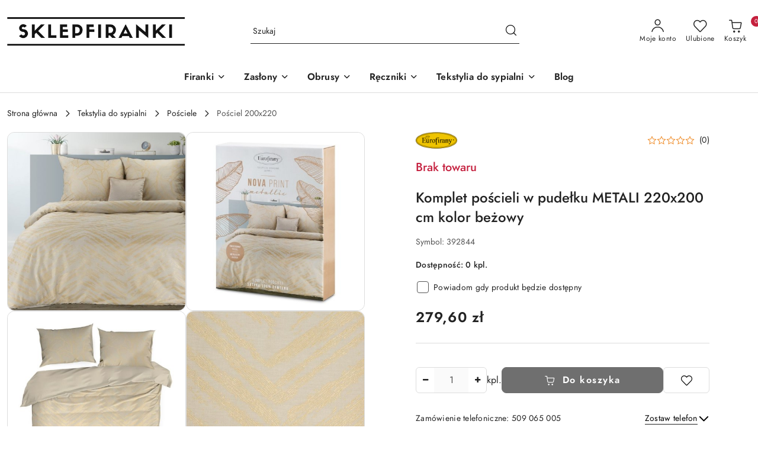

--- FILE ---
content_type: text/html; charset=utf-8
request_url: https://sklepfiranki.pl/Komplet-poscieli-w-pudelku-METALI-220x200-cm-kolor-bezowy-p22129
body_size: 45032
content:
<!DOCTYPE html>
<html lang="pl" currency="PLN"  class=" ">
	<head>
		<meta http-equiv="Content-Type" content="text/html; charset=UTF-8" />
		<meta name="description" content="Komplet pościeli w pudełku METALI 220x200 cm kolor beżowy Komplet pościeli w pudełku 220x200 cm Pościel z satyny bawełnianej z metalicznym nadrukiem, w pudełku. Poszwa na kołdrę: 220x200 cm - 1 szt., Poszwa na poduszkę: 70x80 cm - 2 szt., Kolor: beżowy, G">
		<meta name="keywords" content="firanki, firanki żakardowe, tanie firanki, sklep internetowy z firankami, tkaniny zasłonowe, tkanina zasłonowa na metry, firanki na metry, gipiury, obrusy dekoracyjne, obrusy, obrusy plamoodporne, bieżniki, serwety, sklep internetowy z obrusami,">
					<meta name="generator" content="Sky-Shop">
						<meta name="author" content="sklepfiranki.pl - działa na oprogramowaniu sklepów internetowych Sky-Shop.pl">
		<meta name="viewport" content="width=device-width, initial-scale=1.0">
		<meta name="skin_id" content="flex">
		<meta property="og:title" content="Komplet pościeli w pudełku METALI 220x200 cm kolor beżowy &gt; EUROFIRANY">
		<meta property="og:description" content="Komplet pościeli w pudełku METALI 220x200 cm kolor beżowy Komplet pościeli w pudełku 220x200 cm Pościel z satyny bawełnianej z metalicznym nadrukiem, w pudełku. Poszwa na kołdrę: 220x200 cm - 1 szt., Poszwa na poduszkę: 70x80 cm - 2 szt., Kolor: beżowy, G">
					<meta property="og:image" content="https://sklepfiranki.pl/images/wt871/84000-85000/KOMPLET-POSCIELI-W-PUDELKU-METALI26-220-200-CM-2-SZT-70-80-CM-BEZOWY_%5B84365%5D_568.jpg">
			<meta property="og:image:type" content="image/jpeg">
			<meta property="og:image:width" content="568">
			<meta property="og:image:height" content="568">
			<link rel="image_src" href="https://sklepfiranki.pl/images/wt871/84000-85000/KOMPLET-POSCIELI-W-PUDELKU-METALI26-220-200-CM-2-SZT-70-80-CM-BEZOWY_%5B84365%5D_568.jpg">
							<link rel="shortcut icon" href="/upload/wt871/favicon.png">
									<link rel="next" href="https://sklepfiranki.pl/Komplet-poscieli-w-pudelku-METALI-220x200-cm-kolor-bezowy-p22129/pa/2#scr">
							<link rel="canonical" href="https://sklepfiranki.pl/Komplet-poscieli-w-pudelku-METALI-220x200-cm-kolor-bezowy-p22129">
						<title>Komplet pościeli w pudełku METALI 220x200 cm kolor beżowy &gt; EUROFIRANY</title>
		<meta name="google-site-verification" content="google-site-verification=BGDEWLNc2F_ks7R5L5bDb85MaOzP4Jr1Xuf__gMmups">

				



<!-- edrone -->



	
        <script>
        const getCookie = (name) => {
            const pair = document.cookie.split('; ').find(x => x.startsWith(name+'='))
            if (pair) {
                return JSON.parse(pair.split('=')[1])
            }
        }

        const ccCookie = getCookie('cc_cookie')

        window.dataLayer = window.dataLayer || [];
        function gtag(){dataLayer.push(arguments);}

        gtag('consent', 'default', {
            'ad_storage': 'denied',
            'analytics_storage': 'denied',
            'ad_user_data': 'denied',
            'ad_personalization':  'denied',
            'security_storage': 'denied',
            'personalization_storage': 'denied',
            'functionality_storage': 'denied',
            wait_for_update: 500
        });

        // --- MICROSOFT ---
        window.uetq = window.uetq || [];
        window.uetq.push('consent', 'default', {
            'ad_storage': 'denied'
        });

        if (ccCookie) {
            gtag('consent', 'update', {
                'ad_storage': ccCookie.categories.includes('marketing') ? 'granted' : 'denied',
                'analytics_storage': ccCookie.categories.includes('analytics') ? 'granted' : 'denied',
                'ad_user_data': ccCookie.categories.includes('marketing') ? 'granted' : 'denied',
                'ad_personalization':  ccCookie.categories.includes('marketing') ? 'granted' : 'denied',
                'security_storage': 'granted',
                'personalization_storage': 'granted',
                'functionality_storage': 'granted'
            });

            // --- MICROSOFT ---
            window.uetq.push('consent', 'update', {
                'ad_storage': ccCookie.categories.includes('marketing') ? 'granted' : 'denied'
            });
        }

    </script>
        <script async src="https://www.googletagmanager.com/gtag/js?id=G-Q6JHTNMQPW"></script>
    <script>
        window.dataLayer = window.dataLayer || [];
        function gtag(){dataLayer.push(arguments);}
        gtag('js', new Date());

        gtag('config', 'G-Q6JHTNMQPW');
    </script>
	


	<script>
		var GA_4_PRODUCTS_DATA =  [{"item_id":22129,"item_brand":"EUROFIRANY","item_category":"Po\u015bciel 200x220"}] ;
			</script>







		<script type="text/javascript">

			function imageLoaded(element, target = "prev") {
				let siblingElement;
				if (target === "prev") {
					siblingElement = element.previousElementSibling;
				} else if (target === "link") {
					siblingElement = element.parentElement.previousElementSibling;
				}
				if (siblingElement && (siblingElement.classList.contains("fa") || siblingElement.classList.contains("icon-refresh"))) {
					siblingElement.style.display = "none";
				}
			}
			</script>

        		<link rel="stylesheet" href="/view/new/scheme/public/_common/scss/libs/bootstrap5.min.css">
		<link rel="stylesheet"  href="/view/new/scheme/public/_common/scss/libs/angular-material.min.css">
		
		<link rel="stylesheet" href="/view/new/userContent/wt871/style.css?v=317">
		<style>

.product-tile .product-img-container {
    padding-bottom: 100%;
}

.product_card .product-gallery .product-card-gallery-wrapper .product-card-img img {
    aspect-ratio: 0;
}

</style>
		
		<script src="/view/new/scheme/public/_common/js/libs/promise/promise.min.js"></script>
		<script src="/view/new/scheme/public/_common/js/libs/jquery/jquery.min.js"></script>
		<script src="/view/new/scheme/public/_common/js/libs/angularjs/angularjs.min.js"></script>
	</head>
	<body 		  data-coupon-codes-active="1"
		  data-free-delivery-info-active="1"
		  data-generate-pdf-config="OFF"
		  data-hide-price="0"
		  data-is-user-logged-id="0"
		  data-loyalty-points-active="0"
		  data-cart-simple-info-quantity="0"
		  data-cart-simple-info-price="0,00 zł"
		  data-base="PLN"
		  data-used="PLN|zł"
		  data-rates="'PLN':1"
		  data-decimal-hide="0"
		  data-decimal=","
		  data-thousand=" "
		   data-js-hash="f9ecf21d73"		  data-gtag-events="true" data-gtag-id="G-Q6JHTNMQPW"		  		  class="		  		  		  		  "
		  		  		  		  		  data-hurt-price-type=""
		  data-hurt-price-text=""
		  		  data-tax="23"
	>
		
		
					
<!-- Google Tag Manager (noscript) -->
<noscript>
    <iframe src="https://www.googletagmanager.com/ns.html?id=G-Q6JHTNMQPW"
                  height="0" width="0" style="display:none;visibility:hidden"></iframe>
</noscript>
<!-- End Google Tag Manager (noscript) -->
		


<div id="aria-live" role="alert" aria-live="assertive" class="sr-only">&nbsp;</div>
<main class="skyshop-container" data-ng-app="SkyShopModule">
		
<div class="header_topbar_logo_search_basket-wrapper header_wrapper" data-ng-controller="CartCtrl" data-ng-init="init({type: 'QUICK_CART', turnOffSales: 0})">
        
<md-sidenav role="dialog" aria-modal="true" ng-cloak md-component-id="mobile-cart" class="md-sidenav-right position-fixed full-width-sidenav" sidenav-swipe>
    <md-content layout-padding="">
        <div class="dropdown dropdown-quick-cart">
            
<div data-ng-if="data.cartSelected || data.hidePrice" id="header_cart" class="header_cart">
    <!--googleoff: all-->

    <div class="header_cart_title d-flex align-items-center justify-content-between hidden-on-desktop">
        <span class="sky-f-body-bold">Koszyk (<span data-ng-bind="data.cartAmount">0</span>)</span>
        <button aria-label="Zamknij podgląd koszyka" class="border-0 bg-transparent d-flex" data-ng-keydown="closeMobileCart($event)" data-ng-click="closeMobileCart($event)"><span class="icon-close_24 icon-24 icon-600"></span></button>
    </div>

    <div data-ng-if="data.cartSelected.items.length" class="products-scroll" data-scrollbar>
        <ul class="products">
            <li aria-labelledby="prod-[{[$index]}]-name"
                    data-nosnippet data-ng-repeat="item in data.cartSelected.items track by item.id"
                data-ng-if="item.type !== 'GRATIS_PRODUCT'"
                class="product-tile justify-content-between d-flex align-items-start">

                <button class="d-flex flex-grow-1 border-0 bg-transparent text-decoration-children" data-ng-click="openProductPage(item.product)" data-ng-disabled="isApiPending">
                    <img class="product-image"
                         data-ng-srcset="[{[item.product.photo.url]}] 75w"
                         sizes="(max-width: 1200px) 75px, 100px"
                         data-ng-src="[{[item.product.photo.url]}]"
                         alt="[{[item.product.name]}]"
                         aria-hidden="true"/>
                    <div>
                        <h3 id="prod-[{[$index]}]-name"
                            class="product-name sky-f-small-regular text-start child-decoration">
                            <span aria-label="Produkt [{[$index+1]}]:"></span>
                            <span data-ng-bind="item.product.name"></span>
                        </h3>
                        <p class="product-total text-start">
                            <span class="sr-only">Ilość:</span>
                            <span data-ng-bind="item.quantity"></span>
                            <span aria-hidden="true">x</span>
                            <span class="sr-only">Cena jednostkowa:</span>
                            <span class="sky-f-small-bold text-lowercase" data-ng-bind-html="item.unitPriceSummary | priceFormat:''"></span>
                        </p>
                    </div>
                </button>
                <div>
                    <button aria-label="Usuń produkt z koszyka: [{[item.product.name]}]"
                            type="button"
                            class="d-flex border-0 bg-transparent p-0 m-2"
                            is-disabled="isApiPending"
                            remove-list-item
                            parent-selector-to-remove="'li'"
                            collapse-animation="true"
                            click="deleteCartItem(item.id)">
                        <span class="icon-close_circle_24 icon-18 cursor-pointer">
                        <span class="path1"></span>
                        <span class="path2"></span>
                    </span>
                    </button>

                </div>
            </li>
        </ul>
    </div>
    <div data-ng-if="!data.cartSelected.items.length"
         class="cart-empty d-flex justify-content-center align-items-center">
        <span class="sky-f-body-medium">Koszyk jest pusty</span>
    </div>
    
<section data-ng-if="cartFinalDiscountByFreeDelivery() || (data.cartFreeDelivery && data.cartFreeDelivery.status !== data.cartFreeDeliveryStatuses.NOT_AVAILABLE)" class="free_shipment sky-statement-green sky-rounded-4 sky-mb-1">
  <div data-ng-if="!cartFinalDiscountByFreeDelivery()  && data.cartFreeDelivery && data.cartFreeDelivery.missingAmount > 0">
    <p class="d-flex justify-content-center align-items-center mb-0 color-inherit">
      <span class="icon-truck icon-24 me-2"></span>
      <span class="core_addAriaLivePolite sky-f-caption-regular">
            Do bezpłatnej dostawy brakuje
        <span class="sky-f-caption-medium text-lowercase" data-ng-bind-html="data.cartFreeDelivery | priceFormat: ''">-,--</span>
        </span>
    </p>
  </div>
  <div data-ng-if="cartFinalDiscountByFreeDelivery() || data.cartFreeDelivery.missingAmount <= 0">
    <div class="cart-upper strong special free-delivery d-flex justify-content-center align-items-center">
      <span class="icon-truck icon-24 me-2 sky-text-green-dark"></span>
      <span class="core_addAriaLivePolite sky-f-caption-medium sky-text-green-dark text-uppercase">Darmowa dostawa!</span>
    </div>
  </div>
</section>    <div role="region" aria-labelledby="order_summary">
        <h3 id="order_summary" class="sr-only">Podsumowanie zamówienia</h3>
        <p class="d-flex justify-content-between color-inherit mb-0">
                <span class="sky-f-body-bold sky-letter-spacing-1per">Suma                 </span>
            <span data-ng-if="!data.hidePrice" class="price-color sky-f-body-bold sky-letter-spacing-1per"
                  data-ng-bind-html="data.cartSelected.priceSummary | priceFormat:'':true">0,00 zł</span>
            <span data-ng-if="data.hidePrice" class="sky-f-body-bold"></span>
        </p>
                <p class="quick-cart-products-actions__summary-discount-info mb-0" data-ng-if="data.cartSelected.priceSummary.final.gross != data.cartSelected.priceSummary.base.gross">
            <small>Cena uwzględnia rabaty</small>
        </p>
    </div>
    <div class="execute-order-container">
        <button type="button"
                data-ng-click="executeOrder($event)"
                data-ng-keydown="executeOrder($event)"
                class="btn btn-primary sky-f-body-bold d-block w-100">
            Realizuj zamówienie
        </button>
    </div>


    <!--googleon: all-->
</div>        </div>
    </md-content>
</md-sidenav>        <header class="header header_topbar_logo_search_basket " data-sticky="yes">
        

<div class="header_searchbar_panel d-flex align-items-top">
  <div class="container-xxl">
    <div class="container container-wrapper d-flex justify-content-center">
      
<form id="header_panel_searchbar" class="header_searchbar" method="GET" action="/category/#top">

    <div class="sky-input-group-material input-group">
        <input aria-label="Wyszukaj produkt"
               class="form-control sky-f-small-regular p-1 pb-0 pt-0 pe-4 "
               cy-data="headerSearch"
               type="search"
               name="q"
               value=""
               placeholder="Szukaj"
               autocomplete="off"
               product-per-page="5"
                       />
                <button type="submit" value="Szukaj" aria-label="Szukaj i przejdź do wyników wyszukiwania" class="p-1 pb-0 pt-0">
            <span class="icon-search_big icon-20"></span>
        </button>
    </div>
    </form>      <button aria-label="Zamknij wyszukiwarkę" id="toggleHeaderSearchbarPanel" type="button" class="close-searchbar ms-2 bg-transparent border-0">
        <span class="icon-close_28 icon-28"></span>
      </button>
    </div>
  </div>
</div>
<div class="container-xxl header_with_searchbar">
  <div class="container container-wrapper">
    <div class="header-components d-flex justify-content-between align-items-center">
      <div class="logo-wrapper d-flex hidden-on-desktop">
        <div class="d-flex align-items-center w-100">
          
<div class="hidden-on-desktop d-flex align-items-center mb-3 mt-3">
    <button aria-label="Otwórz menu główne" type="button" id="mobile-open-flex-menu" class="icon-hamburger_menu icon-23 sky-cursor-pointer border-0 bg-transparent p-0 icon-black"></button>

    <div id="mobile-flex-menu" class="flex_menu">
        <div class="flex_menu_title d-flex align-items-center justify-content-between hidden-on-desktop">
            <button aria-label="Powrót do poprzedniego poziomu menu" class="flex_back_button icon-arrow_left_32 icon-600 bg-transparent border-0 p-0 icon-black" ></button>
            <span class="sky-f-body-bold title">
                <span class="ms-3 me-3 logo">
                    
<!--PARAMETERS:
    COMPONENT_CLASS
    SRC
    ALT
    DEFAULT_ALT
    LOGO_MAX_HEIGHT
-->

<a href="/" class=" header_mobile_menu_logo d-flex align-items-center">
    <img class="logo-image" data-max-height="45"  data-src-old-browser=""  src="/upload/wt871/logos//sf_logo_c1.png" alt=" sklepfiranki.pl " />
</a>                </span>

            </span>
            <button id="mobile-flex-menu-close" type="button" aria-label="Zamknij menu główne" class="icon-close_24 icon-24 icon-600 mx-3 bg-transparent border-0 p-0 icon-black"></button>
        </div>
        <div class="categories-scroll scroll-content">
            <ul class="main-categories categories-level-1">
                
                                                <li>
                    <a
                                                          data-title="Firanki" href="https://sklepfiranki.pl/firanki"">
                        <span>Firanki</span>
                        <span class="icon-arrow_right_16 icon-16 icon-600"></span>
                    </a>
                                            <ul aria-label="Lista opcji dla: Firanki" class="categories-level-2">
                                                                                                <li>
                                        <a role="button" aria-haspopup="true" tabindex="0" data-title="Firanki gotowe" href="/firanki-gotowe">
                                            <span>Firanki gotowe</span>
                                                                                            <span class="icon-arrow_right_16 icon-16 icon-600"></span>
                                                                                    </a>
                                                                                    <ul>
                                                                                                    <li>
                                                        <a data-title="Firanki gotowe żakardowe" href="/firanki-gotowe-zakardowe">
                                                            <span>Firanki gotowe żakardowe</span>
                                                        </a>
                                                    </li>
                                                                                                    <li>
                                                        <a data-title="Firanki panelowe / ekrany" href="/firanki-panelowe-ekrany">
                                                            <span>Firanki panelowe / ekrany</span>
                                                        </a>
                                                    </li>
                                                                                                    <li>
                                                        <a data-title="Firanki panele" href="/firanki-panele">
                                                            <span>Firanki panele</span>
                                                        </a>
                                                    </li>
                                                                                                    <li>
                                                        <a data-title="Firanki balkonowe" href="/firanki-balkonowe">
                                                            <span>Firanki balkonowe</span>
                                                        </a>
                                                    </li>
                                                                                                    <li>
                                                        <a data-title="Firanki makarony" href="/Firanki-makarony-c332">
                                                            <span>Firanki makarony</span>
                                                        </a>
                                                    </li>
                                                                                                    <li>
                                                        <a data-title="Firanki z woalu" href="/Firanki-z-woalu-c227">
                                                            <span>Firanki z woalu</span>
                                                        </a>
                                                    </li>
                                                                                                    <li>
                                                        <a data-title="Firanki z kreszu" href="/Firanki-z-kreszu-c241">
                                                            <span>Firanki z kreszu</span>
                                                        </a>
                                                    </li>
                                                                                                    <li>
                                                        <a data-title="Firanki kuchenne gotowe" href="/Firanki-kuchenne-gotowe-c300">
                                                            <span>Firanki kuchenne gotowe</span>
                                                        </a>
                                                    </li>
                                                                                            </ul>
                                                                                                                                                                        <li>
                                        <a role="button" aria-haspopup="true" tabindex="0" data-title="Firanki na metry" href="/firanki-na-metry">
                                            <span>Firanki na metry</span>
                                                                                            <span class="icon-arrow_right_16 icon-16 icon-600"></span>
                                                                                    </a>
                                                                                    <ul>
                                                                                                    <li>
                                                        <a data-title="Firanki żakardowe" href="/firanki-zakardowe">
                                                            <span>Firanki żakardowe</span>
                                                        </a>
                                                    </li>
                                                                                                    <li>
                                                        <a data-title="Firanki fantazyjne" href="/firanki-fantazyjne">
                                                            <span>Firanki fantazyjne</span>
                                                        </a>
                                                    </li>
                                                                                                    <li>
                                                        <a data-title="Firanki haftowane" href="/firanki-haftowane">
                                                            <span>Firanki haftowane</span>
                                                        </a>
                                                    </li>
                                                                                                    <li>
                                                        <a data-title="Firanki woalowe" href="/firanki-woalowe">
                                                            <span>Firanki woalowe</span>
                                                        </a>
                                                    </li>
                                                                                                    <li>
                                                        <a data-title="Firanki z ołowianką" href="/firanki-z-olowianka">
                                                            <span>Firanki z ołowianką</span>
                                                        </a>
                                                    </li>
                                                                                                    <li>
                                                        <a data-title="Firanki gipiurowe" href="/Firanki-gipiurowe-c309">
                                                            <span>Firanki gipiurowe</span>
                                                        </a>
                                                    </li>
                                                                                                    <li>
                                                        <a data-title="Zazdrostki" href="/zazdrostki">
                                                            <span>Zazdrostki</span>
                                                        </a>
                                                    </li>
                                                                                                    <li>
                                                        <a data-title="Firanki kuchenne metrażowe" href="/Firanki-kuchenne-metrazowe-c310">
                                                            <span>Firanki kuchenne metrażowe</span>
                                                        </a>
                                                    </li>
                                                                                                    <li>
                                                        <a data-title="Gipiura" href="/gipiura">
                                                            <span>Gipiura</span>
                                                        </a>
                                                    </li>
                                                                                                    <li>
                                                        <a data-title="Firanka kreszowana" href="/Firanka-kreszowana-c389">
                                                            <span>Firanka kreszowana</span>
                                                        </a>
                                                    </li>
                                                                                                    <li>
                                                        <a data-title="Firanki panelowe na metry" href="/firanki-panelowe-na-metry">
                                                            <span>Firanki panelowe na metry</span>
                                                        </a>
                                                    </li>
                                                                                            </ul>
                                                                                                                                                                        <li>
                                        <a role="button" aria-haspopup="true" tabindex="0" data-title="Wzory firanek" href="/wzory-firanek">
                                            <span>Wzory firanek</span>
                                                                                            <span class="icon-arrow_right_16 icon-16 icon-600"></span>
                                                                                    </a>
                                                                                    <ul>
                                                                                                    <li>
                                                        <a data-title="Firanki nowoczesne" href="/firanki-nowoczesne">
                                                            <span>Firanki nowoczesne</span>
                                                        </a>
                                                    </li>
                                                                                                    <li>
                                                        <a data-title="Firanki w kwiaty" href="/firanki-w-kwiaty">
                                                            <span>Firanki w kwiaty</span>
                                                        </a>
                                                    </li>
                                                                                                    <li>
                                                        <a data-title="Firanki w liście" href="/firanki-w-liscie">
                                                            <span>Firanki w liście</span>
                                                        </a>
                                                    </li>
                                                                                                    <li>
                                                        <a data-title="Firanki dziecięce" href="/firanki-dzieciece">
                                                            <span>Firanki dziecięce</span>
                                                        </a>
                                                    </li>
                                                                                                    <li>
                                                        <a data-title="Firanki w pasy" href="/firanki-w-pasy">
                                                            <span>Firanki w pasy</span>
                                                        </a>
                                                    </li>
                                                                                                    <li>
                                                        <a data-title="Firanki z wzorem szlakowym" href="/firanki-z-wzorem-szlakowym">
                                                            <span>Firanki z wzorem szlakowym</span>
                                                        </a>
                                                    </li>
                                                                                                    <li>
                                                        <a data-title="Firanki z prostym dołem" href="/firanki-z-prostym-dolem">
                                                            <span>Firanki z prostym dołem</span>
                                                        </a>
                                                    </li>
                                                                                                    <li>
                                                        <a data-title="Firanki ekskluzywne" href="/firanki-ekskluzywne">
                                                            <span>Firanki ekskluzywne</span>
                                                        </a>
                                                    </li>
                                                                                                    <li>
                                                        <a data-title="Firanki kolorowe" href="/firanki-kolorowe">
                                                            <span>Firanki kolorowe</span>
                                                        </a>
                                                    </li>
                                                                                                    <li>
                                                        <a data-title="Firany bez prasowania" href="/firanki-bez-prasowania">
                                                            <span>Firany bez prasowania</span>
                                                        </a>
                                                    </li>
                                                                                                    <li>
                                                        <a data-title="Firanki pasowe" href="/firanki-pasowe">
                                                            <span>Firanki pasowe</span>
                                                        </a>
                                                    </li>
                                                                                            </ul>
                                                                                                                                                                        <li>
                                        <a role="button" aria-haspopup="true" tabindex="0" data-title="Dodatki do firan" href="/dodatki-do-firan">
                                            <span>Dodatki do firan</span>
                                                                                            <span class="icon-arrow_right_16 icon-16 icon-600"></span>
                                                                                    </a>
                                                                                    <ul>
                                                                                                    <li>
                                                        <a data-title="Taśmy do firan" href="/tasmy-do-firan">
                                                            <span>Taśmy do firan</span>
                                                        </a>
                                                    </li>
                                                                                                    <li>
                                                        <a data-title="Gipiura na metry" href="/gipiura-na-metry">
                                                            <span>Gipiura na metry</span>
                                                        </a>
                                                    </li>
                                                                                                    <li>
                                                        <a data-title="Przelotki do firan" href="/przelotki-do-firan">
                                                            <span>Przelotki do firan</span>
                                                        </a>
                                                    </li>
                                                                                            </ul>
                                                                                                                            </ul>
                                    </li>
                                
                
                                                                                <li>
                    <a
                                                          data-title="Zasłony" href="https://sklepfiranki.pl/zaslony"">
                        <span>Zasłony</span>
                        <span class="icon-arrow_right_16 icon-16 icon-600"></span>
                    </a>
                                            <ul aria-label="Lista opcji dla: Zasłony" class="categories-level-2">
                                                                                                <li>
                                        <a role="button" aria-haspopup="true" tabindex="0" data-title="Popularne zasłony" href="/Popularne-zaslony-c123">
                                            <span>Popularne zasłony</span>
                                                                                            <span class="icon-arrow_right_16 icon-16 icon-600"></span>
                                                                                    </a>
                                                                                    <ul>
                                                                                                    <li>
                                                        <a data-title="Zasłony na metry" href="/zaslony-na-metry">
                                                            <span>Zasłony na metry</span>
                                                        </a>
                                                    </li>
                                                                                                    <li>
                                                        <a data-title="Zasłony gotowe" href="/zaslony-gotowe">
                                                            <span>Zasłony gotowe</span>
                                                        </a>
                                                    </li>
                                                                                                    <li>
                                                        <a data-title="Zasłony na przelotkach" href="/zaslony-na-przelotkach">
                                                            <span>Zasłony na przelotkach</span>
                                                        </a>
                                                    </li>
                                                                                                    <li>
                                                        <a data-title="Zasłony na taśmie marszczącej" href="/zaslony-na-tasmie-marszczacej">
                                                            <span>Zasłony na taśmie marszczącej</span>
                                                        </a>
                                                    </li>
                                                                                                    <li>
                                                        <a data-title="Zasłony na tunelu" href="/zaslony-na-tunelu">
                                                            <span>Zasłony na tunelu</span>
                                                        </a>
                                                    </li>
                                                                                                    <li>
                                                        <a data-title="Zasłony wzorzyste" href="/zaslony-wzorzyste">
                                                            <span>Zasłony wzorzyste</span>
                                                        </a>
                                                    </li>
                                                                                                    <li>
                                                        <a data-title="Zasłony jednobarwne" href="/zaslony-jednobarwne">
                                                            <span>Zasłony jednobarwne</span>
                                                        </a>
                                                    </li>
                                                                                                    <li>
                                                        <a data-title="Zasłony do salonu" href="/zaslony-do-salonu">
                                                            <span>Zasłony do salonu</span>
                                                        </a>
                                                    </li>
                                                                                                    <li>
                                                        <a data-title="Zasłony do sypialni" href="/Zaslony-do-sypialni-c144">
                                                            <span>Zasłony do sypialni</span>
                                                        </a>
                                                    </li>
                                                                                                    <li>
                                                        <a data-title="Zasłony na balkon" href="/zaslony-balkonowe">
                                                            <span>Zasłony na balkon</span>
                                                        </a>
                                                    </li>
                                                                                                    <li>
                                                        <a data-title="Zasłony do kuchni" href="/zaslony-kuchenne">
                                                            <span>Zasłony do kuchni</span>
                                                        </a>
                                                    </li>
                                                                                                    <li>
                                                        <a data-title="Zasłony zaciemniające" href="/zaslony-zaciemniajace">
                                                            <span>Zasłony zaciemniające</span>
                                                        </a>
                                                    </li>
                                                                                            </ul>
                                                                                                                                                                        <li>
                                        <a role="button" aria-haspopup="true" tabindex="0" data-title="Wzory zasłon" href="/wzory-zaslon">
                                            <span>Wzory zasłon</span>
                                                                                            <span class="icon-arrow_right_16 icon-16 icon-600"></span>
                                                                                    </a>
                                                                                    <ul>
                                                                                                    <li>
                                                        <a data-title="Zasłony w kwiaty" href="/zaslony-w-kwiaty">
                                                            <span>Zasłony w kwiaty</span>
                                                        </a>
                                                    </li>
                                                                                                    <li>
                                                        <a data-title="Zasłony w liście" href="/zaslony-w-liscie">
                                                            <span>Zasłony w liście</span>
                                                        </a>
                                                    </li>
                                                                                                    <li>
                                                        <a data-title="Zasłony w pasy poziome" href="/zaslony-w-pasy-poziome">
                                                            <span>Zasłony w pasy poziome</span>
                                                        </a>
                                                    </li>
                                                                                                    <li>
                                                        <a data-title="Zasłony w pasy pionowe" href="/zaslony-w-pasy-pionowe">
                                                            <span>Zasłony w pasy pionowe</span>
                                                        </a>
                                                    </li>
                                                                                                    <li>
                                                        <a data-title="Zasłony we wzory geometryczne" href="/zaslony-we-wzory-geometryczne">
                                                            <span>Zasłony we wzory geometryczne</span>
                                                        </a>
                                                    </li>
                                                                                                    <li>
                                                        <a data-title="Zasłony nowoczesne" href="/zaslony-nowoczesne">
                                                            <span>Zasłony nowoczesne</span>
                                                        </a>
                                                    </li>
                                                                                                    <li>
                                                        <a data-title="Zasłony gładkie" href="/zaslony-gladkie">
                                                            <span>Zasłony gładkie</span>
                                                        </a>
                                                    </li>
                                                                                                    <li>
                                                        <a data-title="Zasłony krajobrazy" href="/zaslony-krajobrazy">
                                                            <span>Zasłony krajobrazy</span>
                                                        </a>
                                                    </li>
                                                                                                    <li>
                                                        <a data-title="Zasłony dziecięce" href="/zaslony-dzieciece">
                                                            <span>Zasłony dziecięce</span>
                                                        </a>
                                                    </li>
                                                                                                    <li>
                                                        <a data-title="Zasłony młodzieżowe" href="/zaslony-mlodziezowe">
                                                            <span>Zasłony młodzieżowe</span>
                                                        </a>
                                                    </li>
                                                                                                    <li>
                                                        <a data-title="Zasłony świąteczne" href="/zaslony-swiateczne">
                                                            <span>Zasłony świąteczne</span>
                                                        </a>
                                                    </li>
                                                                                            </ul>
                                                                                                                                                                        <li>
                                        <a role="button" aria-haspopup="true" tabindex="0" data-title="Kolory zasłon" href="/kolory-zaslon">
                                            <span>Kolory zasłon</span>
                                                                                            <span class="icon-arrow_right_16 icon-16 icon-600"></span>
                                                                                    </a>
                                                                                    <ul>
                                                                                                    <li>
                                                        <a data-title="Zasłony białe" href="/zaslony-biale">
                                                            <span>Zasłony białe</span>
                                                        </a>
                                                    </li>
                                                                                                    <li>
                                                        <a data-title="Zasłony beżowe" href="/zaslony-bezowe">
                                                            <span>Zasłony beżowe</span>
                                                        </a>
                                                    </li>
                                                                                                    <li>
                                                        <a data-title="Zasłony brązowe" href="/zaslony-brazowe">
                                                            <span>Zasłony brązowe</span>
                                                        </a>
                                                    </li>
                                                                                                    <li>
                                                        <a data-title="Zasłony czerwone" href="/zaslony-czerwone">
                                                            <span>Zasłony czerwone</span>
                                                        </a>
                                                    </li>
                                                                                                    <li>
                                                        <a data-title="Zasłony czarne" href="/zaslony-czarne">
                                                            <span>Zasłony czarne</span>
                                                        </a>
                                                    </li>
                                                                                                    <li>
                                                        <a data-title="Zasłony fioletowe" href="/zaslony-fioletowe">
                                                            <span>Zasłony fioletowe</span>
                                                        </a>
                                                    </li>
                                                                                                    <li>
                                                        <a data-title="Zasłony granatowe" href="/zaslony-granatowe">
                                                            <span>Zasłony granatowe</span>
                                                        </a>
                                                    </li>
                                                                                                    <li>
                                                        <a data-title="Zasłony kremowe" href="/zaslony-kremowe">
                                                            <span>Zasłony kremowe</span>
                                                        </a>
                                                    </li>
                                                                                                    <li>
                                                        <a data-title="Zasłony niebieskie" href="/zaslony-niebieskie">
                                                            <span>Zasłony niebieskie</span>
                                                        </a>
                                                    </li>
                                                                                                    <li>
                                                        <a data-title="Zasłony pomarańczowe" href="/zaslony-pomaranczowe">
                                                            <span>Zasłony pomarańczowe</span>
                                                        </a>
                                                    </li>
                                                                                                    <li>
                                                        <a data-title="Zasłony pudrowe" href="/zaslony-pudrowe">
                                                            <span>Zasłony pudrowe</span>
                                                        </a>
                                                    </li>
                                                                                                    <li>
                                                        <a data-title="Zasłony różowe" href="/zaslony-rozowe">
                                                            <span>Zasłony różowe</span>
                                                        </a>
                                                    </li>
                                                                                                    <li>
                                                        <a data-title="Zasłony szare" href="/zaslony-szare">
                                                            <span>Zasłony szare</span>
                                                        </a>
                                                    </li>
                                                                                                    <li>
                                                        <a data-title="Zasłony zielone" href="/zaslony-zielone">
                                                            <span>Zasłony zielone</span>
                                                        </a>
                                                    </li>
                                                                                                    <li>
                                                        <a data-title="Zasłony żółte" href="/zaslony-zolte">
                                                            <span>Zasłony żółte</span>
                                                        </a>
                                                    </li>
                                                                                                    <li>
                                                        <a data-title="Zasłony złote" href="/zaslony-zlote">
                                                            <span>Zasłony złote</span>
                                                        </a>
                                                    </li>
                                                                                                    <li>
                                                        <a data-title="Zasłony rdzawe" href="/zaslony-rdzawe">
                                                            <span>Zasłony rdzawe</span>
                                                        </a>
                                                    </li>
                                                                                                    <li>
                                                        <a data-title="Zasłony liliowe" href="/zaslony-liliowe">
                                                            <span>Zasłony liliowe</span>
                                                        </a>
                                                    </li>
                                                                                                    <li>
                                                        <a data-title="Zasłony szafranowe" href="/zaslony-szafranowe">
                                                            <span>Zasłony szafranowe</span>
                                                        </a>
                                                    </li>
                                                                                                    <li>
                                                        <a data-title="Zasłony turkusowe" href="/zaslony-turkusowe">
                                                            <span>Zasłony turkusowe</span>
                                                        </a>
                                                    </li>
                                                                                                    <li>
                                                        <a data-title="Zasłony miętowe" href="/zaslony-mietowe">
                                                            <span>Zasłony miętowe</span>
                                                        </a>
                                                    </li>
                                                                                                    <li>
                                                        <a data-title="Zasłony ceglaste" href="/zaslony-ceglaste">
                                                            <span>Zasłony ceglaste</span>
                                                        </a>
                                                    </li>
                                                                                                    <li>
                                                        <a data-title="Zasłony łososiowe" href="/zaslony-lososiowe">
                                                            <span>Zasłony łososiowe</span>
                                                        </a>
                                                    </li>
                                                                                                    <li>
                                                        <a data-title="Zasłony bordowe" href="/zaslony-bordowe">
                                                            <span>Zasłony bordowe</span>
                                                        </a>
                                                    </li>
                                                                                                    <li>
                                                        <a data-title="Zasłony jagodowe" href="/zaslony-jagodowe">
                                                            <span>Zasłony jagodowe</span>
                                                        </a>
                                                    </li>
                                                                                            </ul>
                                                                                                                            </ul>
                                    </li>
                                
                
                                                                                <li>
                    <a
                                                          data-title="Obrusy" href="https://sklepfiranki.pl/obrusy"">
                        <span>Obrusy</span>
                        <span class="icon-arrow_right_16 icon-16 icon-600"></span>
                    </a>
                                            <ul aria-label="Lista opcji dla: Obrusy" class="categories-level-2">
                                                                                                <li>
                                        <a role="button" aria-haspopup="true" tabindex="0" data-title="Popularne obrusy" href="/popularne-obrusy">
                                            <span>Popularne obrusy</span>
                                                                                            <span class="icon-arrow_right_16 icon-16 icon-600"></span>
                                                                                    </a>
                                                                                    <ul>
                                                                                                    <li>
                                                        <a data-title="Obrusy plamoodporne" href="/obrusy-plamoodporne">
                                                            <span>Obrusy plamoodporne</span>
                                                        </a>
                                                    </li>
                                                                                                    <li>
                                                        <a data-title="Obrusy dekoracyjne" href="/obrusy-dekoracyjne">
                                                            <span>Obrusy dekoracyjne</span>
                                                        </a>
                                                    </li>
                                                                                                    <li>
                                                        <a data-title="Serwetki" href="/Serwetki-c298">
                                                            <span>Serwetki</span>
                                                        </a>
                                                    </li>
                                                                                                    <li>
                                                        <a data-title="Bieżniki" href="/biezniki">
                                                            <span>Bieżniki</span>
                                                        </a>
                                                    </li>
                                                                                                    <li>
                                                        <a data-title="Obrusy wodoodporne" href="/obrusy-wodoodporne">
                                                            <span>Obrusy wodoodporne</span>
                                                        </a>
                                                    </li>
                                                                                            </ul>
                                                                                                                                                                        <li>
                                        <a role="button" aria-haspopup="true" tabindex="0" data-title="Rozmiary i kształty" href="/obrusy-rozmiary-i-ksztalty">
                                            <span>Rozmiary i kształty</span>
                                                                                            <span class="icon-arrow_right_16 icon-16 icon-600"></span>
                                                                                    </a>
                                                                                    <ul>
                                                                                                    <li>
                                                        <a data-title="Obrusy prostokątne" href="/obrusy-prostokatne">
                                                            <span>Obrusy prostokątne</span>
                                                        </a>
                                                    </li>
                                                                                                    <li>
                                                        <a data-title="Obrusy kwadratowe" href="/obrusy-kwadratowe">
                                                            <span>Obrusy kwadratowe</span>
                                                        </a>
                                                    </li>
                                                                                                    <li>
                                                        <a data-title="Obrusy okrągłe" href="/obrusy-okragle">
                                                            <span>Obrusy okrągłe</span>
                                                        </a>
                                                    </li>
                                                                                                    <li>
                                                        <a data-title="Bieżniki" href="/bieznik-na-stol">
                                                            <span>Bieżniki</span>
                                                        </a>
                                                    </li>
                                                                                            </ul>
                                                                                                                                                                        <li>
                                        <a role="button" aria-haspopup="true" tabindex="0" data-title="Wzory i kolory" href="/Wzory-i-kolory-c364">
                                            <span>Wzory i kolory</span>
                                                                                            <span class="icon-arrow_right_16 icon-16 icon-600"></span>
                                                                                    </a>
                                                                                    <ul>
                                                                                                    <li>
                                                        <a data-title="Białe obrusy" href="/Biale-obrusy-c365">
                                                            <span>Białe obrusy</span>
                                                        </a>
                                                    </li>
                                                                                                    <li>
                                                        <a data-title="Szare obrusy" href="/Szare-obrusy-c366">
                                                            <span>Szare obrusy</span>
                                                        </a>
                                                    </li>
                                                                                                    <li>
                                                        <a data-title="Obrusy w kratę" href="/obrusy-w-krate">
                                                            <span>Obrusy w kratę</span>
                                                        </a>
                                                    </li>
                                                                                                    <li>
                                                        <a data-title="Obrusy we wzory" href="/obrusy-we-wzory">
                                                            <span>Obrusy we wzory</span>
                                                        </a>
                                                    </li>
                                                                                            </ul>
                                                                                                                                                                        <li>
                                        <a  data-title="Obrusy na metry" href="/obrusy-na-metry-2">
                                            <span>Obrusy na metry</span>
                                                                                    </a>
                                                                                                                            </ul>
                                    </li>
                                
                
                                                                                <li>
                    <a
                                                          data-title="Ręczniki" href="https://sklepfiranki.pl/reczniki"">
                        <span>Ręczniki</span>
                        <span class="icon-arrow_right_16 icon-16 icon-600"></span>
                    </a>
                                            <ul aria-label="Lista opcji dla: Ręczniki" class="categories-level-2">
                                                                                                <li>
                                        <a role="button" aria-haspopup="true" tabindex="0" data-title="Popularne ręczniki" href="/popularne-reczniki">
                                            <span>Popularne ręczniki</span>
                                                                                            <span class="icon-arrow_right_16 icon-16 icon-600"></span>
                                                                                    </a>
                                                                                    <ul>
                                                                                                    <li>
                                                        <a data-title="Ręczniki do rąk" href="/reczniki-do-rak">
                                                            <span>Ręczniki do rąk</span>
                                                        </a>
                                                    </li>
                                                                                                    <li>
                                                        <a data-title="Ręczniki do ciała" href="/reczniki-do-ciala">
                                                            <span>Ręczniki do ciała</span>
                                                        </a>
                                                    </li>
                                                                                                    <li>
                                                        <a data-title="Ręczniki kąpielowe" href="/reczniki-kapielowe">
                                                            <span>Ręczniki kąpielowe</span>
                                                        </a>
                                                    </li>
                                                                                                    <li>
                                                        <a data-title="Ręczniki frotte" href="/Reczniki-frotte-c186">
                                                            <span>Ręczniki frotte</span>
                                                        </a>
                                                    </li>
                                                                                            </ul>
                                                                                                                                                                        <li>
                                        <a role="button" aria-haspopup="true" tabindex="0" data-title="Ręczniki wg rozmiaru" href="/reczniki-wg-rozmiaru">
                                            <span>Ręczniki wg rozmiaru</span>
                                                                                            <span class="icon-arrow_right_16 icon-16 icon-600"></span>
                                                                                    </a>
                                                                                    <ul>
                                                                                                    <li>
                                                        <a data-title="Ręczniki 30x50 cm" href="/reczniki-30x50-cm">
                                                            <span>Ręczniki 30x50 cm</span>
                                                        </a>
                                                    </li>
                                                                                                    <li>
                                                        <a data-title="Ręczniki 50x90 cm" href="/reczniki-50x90-cm">
                                                            <span>Ręczniki 50x90 cm</span>
                                                        </a>
                                                    </li>
                                                                                                    <li>
                                                        <a data-title="Ręczniki 70x140 cm" href="/reczniki-70x140-cm">
                                                            <span>Ręczniki 70x140 cm</span>
                                                        </a>
                                                    </li>
                                                                                                    <li>
                                                        <a data-title="Ręczniki 100x150 cm" href="/reczniki-100x150-cm">
                                                            <span>Ręczniki 100x150 cm</span>
                                                        </a>
                                                    </li>
                                                                                            </ul>
                                                                                                                                                                        <li>
                                        <a role="button" aria-haspopup="true" tabindex="0" data-title="Ręczniki wg koloru" href="/reczniki-wg-koloru">
                                            <span>Ręczniki wg koloru</span>
                                                                                            <span class="icon-arrow_right_16 icon-16 icon-600"></span>
                                                                                    </a>
                                                                                    <ul>
                                                                                                    <li>
                                                        <a data-title="Ręczniki białe" href="/reczniki-biale">
                                                            <span>Ręczniki białe</span>
                                                        </a>
                                                    </li>
                                                                                                    <li>
                                                        <a data-title="Ręczniki beżowe" href="/reczniki-bezowe">
                                                            <span>Ręczniki beżowe</span>
                                                        </a>
                                                    </li>
                                                                                                    <li>
                                                        <a data-title="Ręczniki brązowe" href="/reczniki-brazowe">
                                                            <span>Ręczniki brązowe</span>
                                                        </a>
                                                    </li>
                                                                                                    <li>
                                                        <a data-title="Ręczniki czerwone" href="/reczniki-czerwone">
                                                            <span>Ręczniki czerwone</span>
                                                        </a>
                                                    </li>
                                                                                                    <li>
                                                        <a data-title="Ręczniki czarne" href="/reczniki-czarne">
                                                            <span>Ręczniki czarne</span>
                                                        </a>
                                                    </li>
                                                                                                    <li>
                                                        <a data-title="Ręczniki fioletowe" href="/reczniki-fioletowe">
                                                            <span>Ręczniki fioletowe</span>
                                                        </a>
                                                    </li>
                                                                                                    <li>
                                                        <a data-title="Ręczniki granatowe" href="/reczniki-granatowe">
                                                            <span>Ręczniki granatowe</span>
                                                        </a>
                                                    </li>
                                                                                                    <li>
                                                        <a data-title="Ręczniki kremowe" href="/reczniki-kremowe">
                                                            <span>Ręczniki kremowe</span>
                                                        </a>
                                                    </li>
                                                                                                    <li>
                                                        <a data-title="Ręczniki niebieskie" href="/reczniki-niebieskie">
                                                            <span>Ręczniki niebieskie</span>
                                                        </a>
                                                    </li>
                                                                                                    <li>
                                                        <a data-title="Ręczniki pomarańczowe" href="/reczniki-pomaranczowe">
                                                            <span>Ręczniki pomarańczowe</span>
                                                        </a>
                                                    </li>
                                                                                                    <li>
                                                        <a data-title="Ręczniki różowe" href="/reczniki-rozowe">
                                                            <span>Ręczniki różowe</span>
                                                        </a>
                                                    </li>
                                                                                                    <li>
                                                        <a data-title="Ręczniki szare" href="/reczniki-szare">
                                                            <span>Ręczniki szare</span>
                                                        </a>
                                                    </li>
                                                                                                    <li>
                                                        <a data-title="Ręczniki zielone" href="/reczniki-zielone">
                                                            <span>Ręczniki zielone</span>
                                                        </a>
                                                    </li>
                                                                                                    <li>
                                                        <a data-title="Ręczniki żółte" href="/reczniki-zolte">
                                                            <span>Ręczniki żółte</span>
                                                        </a>
                                                    </li>
                                                                                            </ul>
                                                                                                                                                                        <li>
                                        <a  data-title="Ścierki kuchenne" href="/scierki-kuchenne">
                                            <span>Ścierki kuchenne</span>
                                                                                    </a>
                                                                                                                            </ul>
                                    </li>
                                
                
                                                                                <li>
                    <a
                                                          data-title="Tekstylia do sypialni" href="https://sklepfiranki.pl/tekstylia-do-sypialni"">
                        <span>Tekstylia do sypialni</span>
                        <span class="icon-arrow_right_16 icon-16 icon-600"></span>
                    </a>
                                            <ul aria-label="Lista opcji dla: Tekstylia do sypialni" class="categories-level-2">
                                                                                                <li>
                                        <a role="button" aria-haspopup="true" tabindex="0" data-title="Tekstylia do sypialni" href="/tekstylia-do-sypialni">
                                            <span>Tekstylia do sypialni</span>
                                                                                            <span class="icon-arrow_right_16 icon-16 icon-600"></span>
                                                                                    </a>
                                                                                    <ul>
                                                                                                    <li>
                                                        <a data-title="Pościele" href="/posciele">
                                                            <span>Pościele</span>
                                                        </a>
                                                    </li>
                                                                                                    <li>
                                                        <a data-title="Koce" href="/koce">
                                                            <span>Koce</span>
                                                        </a>
                                                    </li>
                                                                                                    <li>
                                                        <a data-title="Poszewki" href="/poszewki">
                                                            <span>Poszewki</span>
                                                        </a>
                                                    </li>
                                                                                                    <li>
                                                        <a data-title="Narzuty" href="/narzuty">
                                                            <span>Narzuty</span>
                                                        </a>
                                                    </li>
                                                                                                    <li>
                                                        <a data-title="Przescieradła" href="/przescieradla">
                                                            <span>Przescieradła</span>
                                                        </a>
                                                    </li>
                                                                                                    <li>
                                                        <a data-title="Kołdry" href="/koldry">
                                                            <span>Kołdry</span>
                                                        </a>
                                                    </li>
                                                                                                    <li>
                                                        <a data-title="Poduszki" href="/poduszki">
                                                            <span>Poduszki</span>
                                                        </a>
                                                    </li>
                                                                                            </ul>
                                                                                                                            </ul>
                                    </li>
                                
                
                                                                                
                
                                <li>
                    <a data-title="Blog" href="/blog" >
                        <span>Blog</span>
                    </a>
                </li>
                                                            </ul>
        </div>

    </div>
</div>
          <div class="ms-3 me-3 flex-grow-1">
            
<!--PARAMETERS:
    COMPONENT_CLASS
    SRC
    ALT
    DEFAULT_ALT
    LOGO_MAX_HEIGHT
-->

<a href="/" class="d-flex align-items-center">
    <img class="logo-image" data-max-height="90"  data-src-old-browser=""  src="/upload/wt871/logos//sf_logo_c1.png" alt=" sklepfiranki.pl " />
</a>          </div>
        </div>

        
<!-- PARAMETERS:
     SEARCH_ICON_HIDDEN_ON_DESKTOP
     ICON_LABELS_HIDDEN_ON_DESKTOP

     HIDE_SEARCH
     HIDE_ACCOUNT
     HIDE_CART
     HIDE_MENU_ON_DESKTOP
     CART_SUFFIX_ID

 -->

<nav class=" hidden-on-desktop header_user_menu sky-navbar navbar navbar-expand-lg sky-mt-2-5 sky-mb-2-5 col justify-content-end">
    <ul class="navbar-nav d-flex flex-flow-nowrap align-items-center">
            <li class="nav-item
                hidden-on-desktop">
            <button aria-label="Otwórz wyszukiwarkę" id="toggleHeaderSearchbarPanel" type="button" class="nav-link d-flex flex-column align-items-center bg-transparent border-0">
                <span class="icon-search_big icon-24"></span>
                <span aria-hidden="true" class="sky-f-caption-regular text-nowrap hidden-on-mobile">Szukaj</span>            </button>
        </li>
    
    
                <li class="
                nav-item position-relative">
            <button type="button" aria-label="Liczba ulubionych produktów: 0" class="core_openStore nav-link d-flex flex-column align-items-center bg-transparent border-0">
                <span class="icon-favourite_outline icon-24"></span>
                <span class="sky-f-caption-regular hidden-on-mobile ">Ulubione</span>
                            </button>
        </li>
                                            <li class="
                                        nav-item quick-cart dropdown" >
                    <button
                            id="header-cart-button-mobile"
                            aria-label="Liczba produktów w koszyku: [{[data.cartAmount]}]"
                            aria-haspopup="true"
                            aria-expanded="false"
                            aria-controls="header-cart-menu-mobile"
                            class="nav-link cart-item dropdown-toggle d-flex flex-column align-items-center position-relative bg-transparent border-0"
                            type="button"
                            data-bs-toggle="dropdown"
                            data-ng-keydown="openMobileCart($event)"
                            data-ng-click="openMobileCart($event)" data-ng-mouseenter="loadMobileCart()">
                                    <span class="icon-shipping_bag icon-24"></span>
                                    <span class="sky-f-caption-regular text-nowrap hidden-on-mobile ">Koszyk</span>
                                    <span class="translate-middle sky-badge badge-cart-amount">
                                        <span data-ng-bind="data.cartAmount" class="sky-f-number-in-circle">0</span>
                                    </span>
                    </button>
                    <ul id="header-cart-menu-mobile"  class="dropdown-menu dropdown-quick-cart ">
                                                    <li ng-cloak data-ng-if="data.initCartAmount">
                                
<div data-ng-if="data.cartSelected || data.hidePrice" id="header_cart" class="header_cart">
    <!--googleoff: all-->

    <div class="header_cart_title d-flex align-items-center justify-content-between hidden-on-desktop">
        <span class="sky-f-body-bold">Koszyk (<span data-ng-bind="data.cartAmount">0</span>)</span>
        <button aria-label="Zamknij podgląd koszyka" class="border-0 bg-transparent d-flex" data-ng-keydown="closeMobileCart($event)" data-ng-click="closeMobileCart($event)"><span class="icon-close_24 icon-24 icon-600"></span></button>
    </div>

    <div data-ng-if="data.cartSelected.items.length" class="products-scroll" data-scrollbar>
        <ul class="products">
            <li aria-labelledby="prod-[{[$index]}]-name"
                    data-nosnippet data-ng-repeat="item in data.cartSelected.items track by item.id"
                data-ng-if="item.type !== 'GRATIS_PRODUCT'"
                class="product-tile justify-content-between d-flex align-items-start">

                <button class="d-flex flex-grow-1 border-0 bg-transparent text-decoration-children" data-ng-click="openProductPage(item.product)" data-ng-disabled="isApiPending">
                    <img class="product-image"
                         data-ng-srcset="[{[item.product.photo.url]}] 75w"
                         sizes="(max-width: 1200px) 75px, 100px"
                         data-ng-src="[{[item.product.photo.url]}]"
                         alt="[{[item.product.name]}]"
                         aria-hidden="true"/>
                    <div>
                        <h3 id="prod-[{[$index]}]-name"
                            class="product-name sky-f-small-regular text-start child-decoration">
                            <span aria-label="Produkt [{[$index+1]}]:"></span>
                            <span data-ng-bind="item.product.name"></span>
                        </h3>
                        <p class="product-total text-start">
                            <span class="sr-only">Ilość:</span>
                            <span data-ng-bind="item.quantity"></span>
                            <span aria-hidden="true">x</span>
                            <span class="sr-only">Cena jednostkowa:</span>
                            <span class="sky-f-small-bold text-lowercase" data-ng-bind-html="item.unitPriceSummary | priceFormat:''"></span>
                        </p>
                    </div>
                </button>
                <div>
                    <button aria-label="Usuń produkt z koszyka: [{[item.product.name]}]"
                            type="button"
                            class="d-flex border-0 bg-transparent p-0 m-2"
                            is-disabled="isApiPending"
                            remove-list-item
                            parent-selector-to-remove="'li'"
                            collapse-animation="true"
                            click="deleteCartItem(item.id)">
                        <span class="icon-close_circle_24 icon-18 cursor-pointer">
                        <span class="path1"></span>
                        <span class="path2"></span>
                    </span>
                    </button>

                </div>
            </li>
        </ul>
    </div>
    <div data-ng-if="!data.cartSelected.items.length"
         class="cart-empty d-flex justify-content-center align-items-center">
        <span class="sky-f-body-medium">Koszyk jest pusty</span>
    </div>
    
<section data-ng-if="cartFinalDiscountByFreeDelivery() || (data.cartFreeDelivery && data.cartFreeDelivery.status !== data.cartFreeDeliveryStatuses.NOT_AVAILABLE)" class="free_shipment sky-statement-green sky-rounded-4 sky-mb-1">
  <div data-ng-if="!cartFinalDiscountByFreeDelivery()  && data.cartFreeDelivery && data.cartFreeDelivery.missingAmount > 0">
    <p class="d-flex justify-content-center align-items-center mb-0 color-inherit">
      <span class="icon-truck icon-24 me-2"></span>
      <span class="core_addAriaLivePolite sky-f-caption-regular">
            Do bezpłatnej dostawy brakuje
        <span class="sky-f-caption-medium text-lowercase" data-ng-bind-html="data.cartFreeDelivery | priceFormat: ''">-,--</span>
        </span>
    </p>
  </div>
  <div data-ng-if="cartFinalDiscountByFreeDelivery() || data.cartFreeDelivery.missingAmount <= 0">
    <div class="cart-upper strong special free-delivery d-flex justify-content-center align-items-center">
      <span class="icon-truck icon-24 me-2 sky-text-green-dark"></span>
      <span class="core_addAriaLivePolite sky-f-caption-medium sky-text-green-dark text-uppercase">Darmowa dostawa!</span>
    </div>
  </div>
</section>    <div role="region" aria-labelledby="order_summary">
        <h3 id="order_summary" class="sr-only">Podsumowanie zamówienia</h3>
        <p class="d-flex justify-content-between color-inherit mb-0">
                <span class="sky-f-body-bold sky-letter-spacing-1per">Suma                 </span>
            <span data-ng-if="!data.hidePrice" class="price-color sky-f-body-bold sky-letter-spacing-1per"
                  data-ng-bind-html="data.cartSelected.priceSummary | priceFormat:'':true">0,00 zł</span>
            <span data-ng-if="data.hidePrice" class="sky-f-body-bold"></span>
        </p>
                <p class="quick-cart-products-actions__summary-discount-info mb-0" data-ng-if="data.cartSelected.priceSummary.final.gross != data.cartSelected.priceSummary.base.gross">
            <small>Cena uwzględnia rabaty</small>
        </p>
    </div>
    <div class="execute-order-container">
        <button type="button"
                data-ng-click="executeOrder($event)"
                data-ng-keydown="executeOrder($event)"
                class="btn btn-primary sky-f-body-bold d-block w-100">
            Realizuj zamówienie
        </button>
    </div>


    <!--googleon: all-->
</div>                            </li>
                                            </ul>
                </li>
                        </ul>
</nav>      </div>

      <div class="options-wrapper d-flex justify-content-between w-100 align-items-center">
        <div class="col logo-wrapper d-flex align-items-center hidden-on-mobile sky-me-2-5 sky-mt-2-5 sky-mb-2-5">
          
<!--PARAMETERS:
    COMPONENT_CLASS
    SRC
    ALT
    DEFAULT_ALT
    LOGO_MAX_HEIGHT
-->

<a href="/" class="d-flex align-items-center">
    <img class="logo-image" data-max-height="90"  data-src-old-browser=""  src="/upload/wt871/logos//sf_logo_c1.png" alt=" sklepfiranki.pl " />
</a>        </div>
        
<form id="header_main_searchbar" class="header_searchbar" method="GET" action="/category/#top">

    <div class="sky-input-group-material input-group">
        <input aria-label="Wyszukaj produkt"
               class="form-control sky-f-small-regular p-1 pb-0 pt-0 pe-4 "
               cy-data="headerSearch"
               type="search"
               name="q"
               value=""
               placeholder="Szukaj"
               autocomplete="off"
               product-per-page="5"
                       />
                <button type="submit" value="Szukaj" aria-label="Szukaj i przejdź do wyników wyszukiwania" class="p-1 pb-0 pt-0">
            <span class="icon-search_big icon-20"></span>
        </button>
    </div>
    </form>        <div class="col d-flex justify-content-end w-100">
          
<nav class="header_switchers sky-navbar navbar navbar-expand-lg sky-mt-2-5 sky-mb-2-5 col justify-content-end">

    </nav>

          
<!-- PARAMETERS:
     SEARCH_ICON_HIDDEN_ON_DESKTOP
     ICON_LABELS_HIDDEN_ON_DESKTOP

     HIDE_SEARCH
     HIDE_ACCOUNT
     HIDE_CART
     HIDE_MENU_ON_DESKTOP
     CART_SUFFIX_ID

 -->

<nav class="header_user_menu sky-navbar navbar navbar-expand-lg sky-mt-2-5 sky-mb-2-5 col justify-content-end">
    <ul class="navbar-nav d-flex flex-flow-nowrap align-items-center">
            <li class="nav-item
         hidden-on-mobile         hidden-on-desktop">
            <button aria-label="Otwórz wyszukiwarkę" id="toggleHeaderSearchbarPanel" type="button" class="nav-link d-flex flex-column align-items-center bg-transparent border-0">
                <span class="icon-search_big icon-24"></span>
                <span aria-hidden="true" class="sky-f-caption-regular text-nowrap hidden-on-mobile">Szukaj</span>            </button>
        </li>
    
            <li class="nav-item dropdown">
            <button
                    id="header-user-account-button"
                    aria-label="Moje konto"
                    aria-haspopup="true"
                    aria-expanded="false"
                    aria-controls="header-user-account-menu"
                    class="nav-link account-item dropdown-toggle d-flex flex-column align-items-center bg-transparent border-0"
                    type="button"
                    data-bs-toggle="dropdown">
                <span class="icon-user icon-24"></span>
                <span class="sky-f-caption-regular text-nowrap ">Moje konto</span>
                <span class="hidden-on-desktop icon-arrow_down_16 icon-16 icon-600"></span>
            </button>
            <ul id="header-user-account-menu" class="dropdown-menu">
                                    <li>
                        <a aria-label="Zaloguj się" class="dropdown-item d-flex" href="/login/">
                            <span class="sky-f-caption-regular">Zaloguj się</span>
                        </a>
                    </li>
                    <li>
                        <a aria-label="Zarejestruj się" class="dropdown-item d-flex" href="/register/">
                            <span class="sky-f-caption-regular">Zarejestruj się</span>
                        </a>
                    </li>
                                    <li>
                        <a aria-label="Dodaj zgłoszenie" class="dropdown-item d-flex" href="/ticket/add/" rel="nofollow">
                            <span class="sky-f-caption-regular">Dodaj zgłoszenie</span>
                        </a>
                    </li>

                                    <li>
                        <a aria-label="Zgody cookies" class="dropdown-item d-flex" data-cc="c-settings" href="#" rel="nofollow">
                            <span class="sky-f-caption-regular">Zgody cookies</span>
                        </a>
                    </li>
                
                            </ul>
        </li>
    
                <li class="
         hidden-on-mobile         nav-item position-relative">
            <button type="button" aria-label="Liczba ulubionych produktów: 0" class="core_openStore nav-link d-flex flex-column align-items-center bg-transparent border-0">
                <span class="icon-favourite_outline icon-24"></span>
                <span class="sky-f-caption-regular hidden-on-mobile ">Ulubione</span>
                            </button>
        </li>
                                            <li class="
                     hidden-on-mobile                     nav-item quick-cart dropdown" cy-data="headerCart">
                    <button
                            id="header-cart-button-desktop"
                            aria-label="Liczba produktów w koszyku: [{[data.cartAmount]}]"
                            aria-haspopup="true"
                            aria-expanded="false"
                            aria-controls="header-cart-menu-desktop"
                            class="nav-link cart-item dropdown-toggle d-flex flex-column align-items-center position-relative bg-transparent border-0"
                            type="button"
                            data-bs-toggle="dropdown"
                            data-ng-keydown="openMobileCart($event)"
                            data-ng-click="openMobileCart($event)" data-ng-mouseenter="loadMobileCart()">
                                    <span class="icon-shipping_bag icon-24"></span>
                                    <span class="sky-f-caption-regular text-nowrap hidden-on-mobile ">Koszyk</span>
                                    <span class="translate-middle sky-badge badge-cart-amount">
                                        <span data-ng-bind="data.cartAmount" class="sky-f-number-in-circle">0</span>
                                    </span>
                    </button>
                    <ul id="header-cart-menu-desktop"  class="dropdown-menu dropdown-quick-cart ">
                                                    <li ng-cloak data-ng-if="data.initCartAmount">
                                
<div data-ng-if="data.cartSelected || data.hidePrice" id="header_cart" class="header_cart">
    <!--googleoff: all-->

    <div class="header_cart_title d-flex align-items-center justify-content-between hidden-on-desktop">
        <span class="sky-f-body-bold">Koszyk (<span data-ng-bind="data.cartAmount">0</span>)</span>
        <button aria-label="Zamknij podgląd koszyka" class="border-0 bg-transparent d-flex" data-ng-keydown="closeMobileCart($event)" data-ng-click="closeMobileCart($event)"><span class="icon-close_24 icon-24 icon-600"></span></button>
    </div>

    <div data-ng-if="data.cartSelected.items.length" class="products-scroll" data-scrollbar>
        <ul class="products">
            <li aria-labelledby="prod-[{[$index]}]-name"
                    data-nosnippet data-ng-repeat="item in data.cartSelected.items track by item.id"
                data-ng-if="item.type !== 'GRATIS_PRODUCT'"
                class="product-tile justify-content-between d-flex align-items-start">

                <button class="d-flex flex-grow-1 border-0 bg-transparent text-decoration-children" data-ng-click="openProductPage(item.product)" data-ng-disabled="isApiPending">
                    <img class="product-image"
                         data-ng-srcset="[{[item.product.photo.url]}] 75w"
                         sizes="(max-width: 1200px) 75px, 100px"
                         data-ng-src="[{[item.product.photo.url]}]"
                         alt="[{[item.product.name]}]"
                         aria-hidden="true"/>
                    <div>
                        <h3 id="prod-[{[$index]}]-name"
                            class="product-name sky-f-small-regular text-start child-decoration">
                            <span aria-label="Produkt [{[$index+1]}]:"></span>
                            <span data-ng-bind="item.product.name"></span>
                        </h3>
                        <p class="product-total text-start">
                            <span class="sr-only">Ilość:</span>
                            <span data-ng-bind="item.quantity"></span>
                            <span aria-hidden="true">x</span>
                            <span class="sr-only">Cena jednostkowa:</span>
                            <span class="sky-f-small-bold text-lowercase" data-ng-bind-html="item.unitPriceSummary | priceFormat:''"></span>
                        </p>
                    </div>
                </button>
                <div>
                    <button aria-label="Usuń produkt z koszyka: [{[item.product.name]}]"
                            type="button"
                            class="d-flex border-0 bg-transparent p-0 m-2"
                            is-disabled="isApiPending"
                            remove-list-item
                            parent-selector-to-remove="'li'"
                            collapse-animation="true"
                            click="deleteCartItem(item.id)">
                        <span class="icon-close_circle_24 icon-18 cursor-pointer">
                        <span class="path1"></span>
                        <span class="path2"></span>
                    </span>
                    </button>

                </div>
            </li>
        </ul>
    </div>
    <div data-ng-if="!data.cartSelected.items.length"
         class="cart-empty d-flex justify-content-center align-items-center">
        <span class="sky-f-body-medium">Koszyk jest pusty</span>
    </div>
    
<section data-ng-if="cartFinalDiscountByFreeDelivery() || (data.cartFreeDelivery && data.cartFreeDelivery.status !== data.cartFreeDeliveryStatuses.NOT_AVAILABLE)" class="free_shipment sky-statement-green sky-rounded-4 sky-mb-1">
  <div data-ng-if="!cartFinalDiscountByFreeDelivery()  && data.cartFreeDelivery && data.cartFreeDelivery.missingAmount > 0">
    <p class="d-flex justify-content-center align-items-center mb-0 color-inherit">
      <span class="icon-truck icon-24 me-2"></span>
      <span class="core_addAriaLivePolite sky-f-caption-regular">
            Do bezpłatnej dostawy brakuje
        <span class="sky-f-caption-medium text-lowercase" data-ng-bind-html="data.cartFreeDelivery | priceFormat: ''">-,--</span>
        </span>
    </p>
  </div>
  <div data-ng-if="cartFinalDiscountByFreeDelivery() || data.cartFreeDelivery.missingAmount <= 0">
    <div class="cart-upper strong special free-delivery d-flex justify-content-center align-items-center">
      <span class="icon-truck icon-24 me-2 sky-text-green-dark"></span>
      <span class="core_addAriaLivePolite sky-f-caption-medium sky-text-green-dark text-uppercase">Darmowa dostawa!</span>
    </div>
  </div>
</section>    <div role="region" aria-labelledby="order_summary">
        <h3 id="order_summary" class="sr-only">Podsumowanie zamówienia</h3>
        <p class="d-flex justify-content-between color-inherit mb-0">
                <span class="sky-f-body-bold sky-letter-spacing-1per">Suma                 </span>
            <span data-ng-if="!data.hidePrice" class="price-color sky-f-body-bold sky-letter-spacing-1per"
                  data-ng-bind-html="data.cartSelected.priceSummary | priceFormat:'':true">0,00 zł</span>
            <span data-ng-if="data.hidePrice" class="sky-f-body-bold"></span>
        </p>
                <p class="quick-cart-products-actions__summary-discount-info mb-0" data-ng-if="data.cartSelected.priceSummary.final.gross != data.cartSelected.priceSummary.base.gross">
            <small>Cena uwzględnia rabaty</small>
        </p>
    </div>
    <div class="execute-order-container">
        <button type="button"
                data-ng-click="executeOrder($event)"
                data-ng-keydown="executeOrder($event)"
                class="btn btn-primary sky-f-body-bold d-block w-100">
            Realizuj zamówienie
        </button>
    </div>


    <!--googleon: all-->
</div>                            </li>
                                            </ul>
                </li>
                        </ul>
</nav>        </div>
      </div>
    </div>
  </div>
</div>
<nav class="hidden-on-mobile">
  
<!--PARAMETERS
    VERTICAL_MENU
    IS_STICKY
    BORDER_BOTTOM
-->
<nav id="header_main_menu" class="header_main_menu sky-navbar navbar navbar-expand-lg flex-grow-1 hidden-on-mobile d-flex justify-content-center header-bordered" >

    <div class="container-xxl">
            <div class="container container-wrapper">
                <div class="header_main_menu_wrapper d-flex align-items-stretch justify-content-center">
                    <ul aria-label="Menu główne" id="header_main_menu_list" class="navbar-nav d-flex flex-flow-nowrap">

                                                                                                <li class="nav-item nav-item-categories dropdown ">
                            <a aria-haspopup="true" aria-expanded="false"  aria-label="Firanki"
                            class="nestedDropdown nav-link nav-link-border dropdown-toggle d-flex align-items-center text-break sky-cursor-pointer"
                            aria-controls="dropdown_menu_36"
                            data-bs-toggle="dropdown"
                               href="https://sklepfiranki.pl/firanki">
                            <span class="sky-f-body-bold me-1">Firanki</span>
                            <span class="icon-arrow_down_16 icon-16 icon-600 text-decoration-none"></span>
                            </a>
                            <ul id="dropdown_menu_36" class="dropdown-menu position-absolute">
                                <div class="container-xxl ">
                                    <div class="container container-wrapper ">
                                        <div class="row row-cols-3 dropdown-menu-scroll">
                                                                                                                                                                                <div class="col align-self-start ">
                                                <a class="text-decoration-children" aria-label="Firanki gotowe" href="/firanki-gotowe">
                                                    <span class="d-inline-block sky-f-small-bold mt-1 mb-2 child-decoration">Firanki gotowe</span>
                                                </a>
                                                                                                <ul id="">
                                                                                                        <li>
                                                        <a class="text-decoration-children" aria-label="Firanki gotowe żakardowe" href="/firanki-gotowe-zakardowe">
                                                            <div class="d-flex align-items-center mb-2">
                                                                <span class="icon-arrow_right_16 icon-16 icon-600 me-1 text-decoration-none"></span>
                                                                <span class="sky-f-small-regular text-break child-decoration">Firanki gotowe żakardowe</span>
                                                            </div>

                                                        </a>
                                                    </li>
                                                                                                        <li>
                                                        <a class="text-decoration-children" aria-label="Firanki panelowe / ekrany" href="/firanki-panelowe-ekrany">
                                                            <div class="d-flex align-items-center mb-2">
                                                                <span class="icon-arrow_right_16 icon-16 icon-600 me-1 text-decoration-none"></span>
                                                                <span class="sky-f-small-regular text-break child-decoration">Firanki panelowe / ekrany</span>
                                                            </div>

                                                        </a>
                                                    </li>
                                                                                                        <li>
                                                        <a class="text-decoration-children" aria-label="Firanki panele" href="/firanki-panele">
                                                            <div class="d-flex align-items-center mb-2">
                                                                <span class="icon-arrow_right_16 icon-16 icon-600 me-1 text-decoration-none"></span>
                                                                <span class="sky-f-small-regular text-break child-decoration">Firanki panele</span>
                                                            </div>

                                                        </a>
                                                    </li>
                                                                                                        <li>
                                                        <a class="text-decoration-children" aria-label="Firanki balkonowe" href="/firanki-balkonowe">
                                                            <div class="d-flex align-items-center mb-2">
                                                                <span class="icon-arrow_right_16 icon-16 icon-600 me-1 text-decoration-none"></span>
                                                                <span class="sky-f-small-regular text-break child-decoration">Firanki balkonowe</span>
                                                            </div>

                                                        </a>
                                                    </li>
                                                                                                        <li>
                                                        <a class="text-decoration-children" aria-label="Firanki makarony" href="/Firanki-makarony-c332">
                                                            <div class="d-flex align-items-center mb-2">
                                                                <span class="icon-arrow_right_16 icon-16 icon-600 me-1 text-decoration-none"></span>
                                                                <span class="sky-f-small-regular text-break child-decoration">Firanki makarony</span>
                                                            </div>

                                                        </a>
                                                    </li>
                                                                                                        <li>
                                                        <a class="text-decoration-children" aria-label="Firanki z woalu" href="/Firanki-z-woalu-c227">
                                                            <div class="d-flex align-items-center mb-2">
                                                                <span class="icon-arrow_right_16 icon-16 icon-600 me-1 text-decoration-none"></span>
                                                                <span class="sky-f-small-regular text-break child-decoration">Firanki z woalu</span>
                                                            </div>

                                                        </a>
                                                    </li>
                                                                                                        <li>
                                                        <a class="text-decoration-children" aria-label="Firanki z kreszu" href="/Firanki-z-kreszu-c241">
                                                            <div class="d-flex align-items-center mb-2">
                                                                <span class="icon-arrow_right_16 icon-16 icon-600 me-1 text-decoration-none"></span>
                                                                <span class="sky-f-small-regular text-break child-decoration">Firanki z kreszu</span>
                                                            </div>

                                                        </a>
                                                    </li>
                                                                                                        <li>
                                                        <a class="text-decoration-children" aria-label="Firanki kuchenne gotowe" href="/Firanki-kuchenne-gotowe-c300">
                                                            <div class="d-flex align-items-center mb-2">
                                                                <span class="icon-arrow_right_16 icon-16 icon-600 me-1 text-decoration-none"></span>
                                                                <span class="sky-f-small-regular text-break child-decoration">Firanki kuchenne gotowe</span>
                                                            </div>

                                                        </a>
                                                    </li>
                                                                                                    </ul>
                                                                                            </div>
                                                                                                                                                                                <div class="col align-self-start ">
                                                <a class="text-decoration-children" aria-label="Firanki na metry" href="/firanki-na-metry">
                                                    <span class="d-inline-block sky-f-small-bold mt-1 mb-2 child-decoration">Firanki na metry</span>
                                                </a>
                                                                                                <ul id="">
                                                                                                        <li>
                                                        <a class="text-decoration-children" aria-label="Firanki żakardowe" href="/firanki-zakardowe">
                                                            <div class="d-flex align-items-center mb-2">
                                                                <span class="icon-arrow_right_16 icon-16 icon-600 me-1 text-decoration-none"></span>
                                                                <span class="sky-f-small-regular text-break child-decoration">Firanki żakardowe</span>
                                                            </div>

                                                        </a>
                                                    </li>
                                                                                                        <li>
                                                        <a class="text-decoration-children" aria-label="Firanki fantazyjne" href="/firanki-fantazyjne">
                                                            <div class="d-flex align-items-center mb-2">
                                                                <span class="icon-arrow_right_16 icon-16 icon-600 me-1 text-decoration-none"></span>
                                                                <span class="sky-f-small-regular text-break child-decoration">Firanki fantazyjne</span>
                                                            </div>

                                                        </a>
                                                    </li>
                                                                                                        <li>
                                                        <a class="text-decoration-children" aria-label="Firanki haftowane" href="/firanki-haftowane">
                                                            <div class="d-flex align-items-center mb-2">
                                                                <span class="icon-arrow_right_16 icon-16 icon-600 me-1 text-decoration-none"></span>
                                                                <span class="sky-f-small-regular text-break child-decoration">Firanki haftowane</span>
                                                            </div>

                                                        </a>
                                                    </li>
                                                                                                        <li>
                                                        <a class="text-decoration-children" aria-label="Firanki woalowe" href="/firanki-woalowe">
                                                            <div class="d-flex align-items-center mb-2">
                                                                <span class="icon-arrow_right_16 icon-16 icon-600 me-1 text-decoration-none"></span>
                                                                <span class="sky-f-small-regular text-break child-decoration">Firanki woalowe</span>
                                                            </div>

                                                        </a>
                                                    </li>
                                                                                                        <li>
                                                        <a class="text-decoration-children" aria-label="Firanki z ołowianką" href="/firanki-z-olowianka">
                                                            <div class="d-flex align-items-center mb-2">
                                                                <span class="icon-arrow_right_16 icon-16 icon-600 me-1 text-decoration-none"></span>
                                                                <span class="sky-f-small-regular text-break child-decoration">Firanki z ołowianką</span>
                                                            </div>

                                                        </a>
                                                    </li>
                                                                                                        <li>
                                                        <a class="text-decoration-children" aria-label="Firanki gipiurowe" href="/Firanki-gipiurowe-c309">
                                                            <div class="d-flex align-items-center mb-2">
                                                                <span class="icon-arrow_right_16 icon-16 icon-600 me-1 text-decoration-none"></span>
                                                                <span class="sky-f-small-regular text-break child-decoration">Firanki gipiurowe</span>
                                                            </div>

                                                        </a>
                                                    </li>
                                                                                                        <li>
                                                        <a class="text-decoration-children" aria-label="Zazdrostki" href="/zazdrostki">
                                                            <div class="d-flex align-items-center mb-2">
                                                                <span class="icon-arrow_right_16 icon-16 icon-600 me-1 text-decoration-none"></span>
                                                                <span class="sky-f-small-regular text-break child-decoration">Zazdrostki</span>
                                                            </div>

                                                        </a>
                                                    </li>
                                                                                                        <li>
                                                        <a class="text-decoration-children" aria-label="Firanki kuchenne metrażowe" href="/Firanki-kuchenne-metrazowe-c310">
                                                            <div class="d-flex align-items-center mb-2">
                                                                <span class="icon-arrow_right_16 icon-16 icon-600 me-1 text-decoration-none"></span>
                                                                <span class="sky-f-small-regular text-break child-decoration">Firanki kuchenne metrażowe</span>
                                                            </div>

                                                        </a>
                                                    </li>
                                                                                                        <li>
                                                        <a class="text-decoration-children" aria-label="Gipiura" href="/gipiura">
                                                            <div class="d-flex align-items-center mb-2">
                                                                <span class="icon-arrow_right_16 icon-16 icon-600 me-1 text-decoration-none"></span>
                                                                <span class="sky-f-small-regular text-break child-decoration">Gipiura</span>
                                                            </div>

                                                        </a>
                                                    </li>
                                                                                                        <li>
                                                        <a class="text-decoration-children" aria-label="Firanka kreszowana" href="/Firanka-kreszowana-c389">
                                                            <div class="d-flex align-items-center mb-2">
                                                                <span class="icon-arrow_right_16 icon-16 icon-600 me-1 text-decoration-none"></span>
                                                                <span class="sky-f-small-regular text-break child-decoration">Firanka kreszowana</span>
                                                            </div>

                                                        </a>
                                                    </li>
                                                                                                        <li>
                                                        <a class="text-decoration-children" aria-label="Firanki panelowe na metry" href="/firanki-panelowe-na-metry">
                                                            <div class="d-flex align-items-center mb-2">
                                                                <span class="icon-arrow_right_16 icon-16 icon-600 me-1 text-decoration-none"></span>
                                                                <span class="sky-f-small-regular text-break child-decoration">Firanki panelowe na metry</span>
                                                            </div>

                                                        </a>
                                                    </li>
                                                                                                    </ul>
                                                                                            </div>
                                                                                                                                                                                <div class="col align-self-start ">
                                                <a class="text-decoration-children" aria-label="Wzory firanek" href="/wzory-firanek">
                                                    <span class="d-inline-block sky-f-small-bold mt-1 mb-2 child-decoration">Wzory firanek</span>
                                                </a>
                                                                                                <ul id="">
                                                                                                        <li>
                                                        <a class="text-decoration-children" aria-label="Firanki nowoczesne" href="/firanki-nowoczesne">
                                                            <div class="d-flex align-items-center mb-2">
                                                                <span class="icon-arrow_right_16 icon-16 icon-600 me-1 text-decoration-none"></span>
                                                                <span class="sky-f-small-regular text-break child-decoration">Firanki nowoczesne</span>
                                                            </div>

                                                        </a>
                                                    </li>
                                                                                                        <li>
                                                        <a class="text-decoration-children" aria-label="Firanki w kwiaty" href="/firanki-w-kwiaty">
                                                            <div class="d-flex align-items-center mb-2">
                                                                <span class="icon-arrow_right_16 icon-16 icon-600 me-1 text-decoration-none"></span>
                                                                <span class="sky-f-small-regular text-break child-decoration">Firanki w kwiaty</span>
                                                            </div>

                                                        </a>
                                                    </li>
                                                                                                        <li>
                                                        <a class="text-decoration-children" aria-label="Firanki w liście" href="/firanki-w-liscie">
                                                            <div class="d-flex align-items-center mb-2">
                                                                <span class="icon-arrow_right_16 icon-16 icon-600 me-1 text-decoration-none"></span>
                                                                <span class="sky-f-small-regular text-break child-decoration">Firanki w liście</span>
                                                            </div>

                                                        </a>
                                                    </li>
                                                                                                        <li>
                                                        <a class="text-decoration-children" aria-label="Firanki dziecięce" href="/firanki-dzieciece">
                                                            <div class="d-flex align-items-center mb-2">
                                                                <span class="icon-arrow_right_16 icon-16 icon-600 me-1 text-decoration-none"></span>
                                                                <span class="sky-f-small-regular text-break child-decoration">Firanki dziecięce</span>
                                                            </div>

                                                        </a>
                                                    </li>
                                                                                                        <li>
                                                        <a class="text-decoration-children" aria-label="Firanki w pasy" href="/firanki-w-pasy">
                                                            <div class="d-flex align-items-center mb-2">
                                                                <span class="icon-arrow_right_16 icon-16 icon-600 me-1 text-decoration-none"></span>
                                                                <span class="sky-f-small-regular text-break child-decoration">Firanki w pasy</span>
                                                            </div>

                                                        </a>
                                                    </li>
                                                                                                        <li>
                                                        <a class="text-decoration-children" aria-label="Firanki z wzorem szlakowym" href="/firanki-z-wzorem-szlakowym">
                                                            <div class="d-flex align-items-center mb-2">
                                                                <span class="icon-arrow_right_16 icon-16 icon-600 me-1 text-decoration-none"></span>
                                                                <span class="sky-f-small-regular text-break child-decoration">Firanki z wzorem szlakowym</span>
                                                            </div>

                                                        </a>
                                                    </li>
                                                                                                        <li>
                                                        <a class="text-decoration-children" aria-label="Firanki z prostym dołem" href="/firanki-z-prostym-dolem">
                                                            <div class="d-flex align-items-center mb-2">
                                                                <span class="icon-arrow_right_16 icon-16 icon-600 me-1 text-decoration-none"></span>
                                                                <span class="sky-f-small-regular text-break child-decoration">Firanki z prostym dołem</span>
                                                            </div>

                                                        </a>
                                                    </li>
                                                                                                        <li>
                                                        <a class="text-decoration-children" aria-label="Firanki ekskluzywne" href="/firanki-ekskluzywne">
                                                            <div class="d-flex align-items-center mb-2">
                                                                <span class="icon-arrow_right_16 icon-16 icon-600 me-1 text-decoration-none"></span>
                                                                <span class="sky-f-small-regular text-break child-decoration">Firanki ekskluzywne</span>
                                                            </div>

                                                        </a>
                                                    </li>
                                                                                                        <li>
                                                        <a class="text-decoration-children" aria-label="Firanki kolorowe" href="/firanki-kolorowe">
                                                            <div class="d-flex align-items-center mb-2">
                                                                <span class="icon-arrow_right_16 icon-16 icon-600 me-1 text-decoration-none"></span>
                                                                <span class="sky-f-small-regular text-break child-decoration">Firanki kolorowe</span>
                                                            </div>

                                                        </a>
                                                    </li>
                                                                                                        <li>
                                                        <a class="text-decoration-children" aria-label="Firany bez prasowania" href="/firanki-bez-prasowania">
                                                            <div class="d-flex align-items-center mb-2">
                                                                <span class="icon-arrow_right_16 icon-16 icon-600 me-1 text-decoration-none"></span>
                                                                <span class="sky-f-small-regular text-break child-decoration">Firany bez prasowania</span>
                                                            </div>

                                                        </a>
                                                    </li>
                                                                                                        <li>
                                                        <a class="text-decoration-children" aria-label="Firanki pasowe" href="/firanki-pasowe">
                                                            <div class="d-flex align-items-center mb-2">
                                                                <span class="icon-arrow_right_16 icon-16 icon-600 me-1 text-decoration-none"></span>
                                                                <span class="sky-f-small-regular text-break child-decoration">Firanki pasowe</span>
                                                            </div>

                                                        </a>
                                                    </li>
                                                                                                    </ul>
                                                                                            </div>
                                                                                                                                                                                <div class="col align-self-start  mt-4 ">
                                                <a class="text-decoration-children" aria-label="Dodatki do firan" href="/dodatki-do-firan">
                                                    <span class="d-inline-block sky-f-small-bold mt-1 mb-2 child-decoration">Dodatki do firan</span>
                                                </a>
                                                                                                <ul id="">
                                                                                                        <li>
                                                        <a class="text-decoration-children" aria-label="Taśmy do firan" href="/tasmy-do-firan">
                                                            <div class="d-flex align-items-center mb-2">
                                                                <span class="icon-arrow_right_16 icon-16 icon-600 me-1 text-decoration-none"></span>
                                                                <span class="sky-f-small-regular text-break child-decoration">Taśmy do firan</span>
                                                            </div>

                                                        </a>
                                                    </li>
                                                                                                        <li>
                                                        <a class="text-decoration-children" aria-label="Gipiura na metry" href="/gipiura-na-metry">
                                                            <div class="d-flex align-items-center mb-2">
                                                                <span class="icon-arrow_right_16 icon-16 icon-600 me-1 text-decoration-none"></span>
                                                                <span class="sky-f-small-regular text-break child-decoration">Gipiura na metry</span>
                                                            </div>

                                                        </a>
                                                    </li>
                                                                                                        <li>
                                                        <a class="text-decoration-children" aria-label="Przelotki do firan" href="/przelotki-do-firan">
                                                            <div class="d-flex align-items-center mb-2">
                                                                <span class="icon-arrow_right_16 icon-16 icon-600 me-1 text-decoration-none"></span>
                                                                <span class="sky-f-small-regular text-break child-decoration">Przelotki do firan</span>
                                                            </div>

                                                        </a>
                                                    </li>
                                                                                                    </ul>
                                                                                            </div>
                                                                                                                                                                            </div>
                                    </div>
                                </div>
                            </ul>
                        </li>
                                                
                        
                                                                                                                        <li class="nav-item nav-item-categories dropdown ">
                            <a aria-haspopup="true" aria-expanded="false"  aria-label="Zasłony"
                            class="nestedDropdown nav-link nav-link-border dropdown-toggle d-flex align-items-center text-break sky-cursor-pointer"
                            aria-controls="dropdown_menu_322"
                            data-bs-toggle="dropdown"
                               href="https://sklepfiranki.pl/zaslony">
                            <span class="sky-f-body-bold me-1">Zasłony</span>
                            <span class="icon-arrow_down_16 icon-16 icon-600 text-decoration-none"></span>
                            </a>
                            <ul id="dropdown_menu_322" class="dropdown-menu position-absolute">
                                <div class="container-xxl ">
                                    <div class="container container-wrapper ">
                                        <div class="row row-cols-3 dropdown-menu-scroll">
                                                                                                                                                                                <div class="col align-self-start ">
                                                <a class="text-decoration-children" aria-label="Popularne zasłony" href="/Popularne-zaslony-c123">
                                                    <span class="d-inline-block sky-f-small-bold mt-1 mb-2 child-decoration">Popularne zasłony</span>
                                                </a>
                                                                                                <ul id="">
                                                                                                        <li>
                                                        <a class="text-decoration-children" aria-label="Zasłony na metry" href="/zaslony-na-metry">
                                                            <div class="d-flex align-items-center mb-2">
                                                                <span class="icon-arrow_right_16 icon-16 icon-600 me-1 text-decoration-none"></span>
                                                                <span class="sky-f-small-regular text-break child-decoration">Zasłony na metry</span>
                                                            </div>

                                                        </a>
                                                    </li>
                                                                                                        <li>
                                                        <a class="text-decoration-children" aria-label="Zasłony gotowe" href="/zaslony-gotowe">
                                                            <div class="d-flex align-items-center mb-2">
                                                                <span class="icon-arrow_right_16 icon-16 icon-600 me-1 text-decoration-none"></span>
                                                                <span class="sky-f-small-regular text-break child-decoration">Zasłony gotowe</span>
                                                            </div>

                                                        </a>
                                                    </li>
                                                                                                        <li>
                                                        <a class="text-decoration-children" aria-label="Zasłony na przelotkach" href="/zaslony-na-przelotkach">
                                                            <div class="d-flex align-items-center mb-2">
                                                                <span class="icon-arrow_right_16 icon-16 icon-600 me-1 text-decoration-none"></span>
                                                                <span class="sky-f-small-regular text-break child-decoration">Zasłony na przelotkach</span>
                                                            </div>

                                                        </a>
                                                    </li>
                                                                                                        <li>
                                                        <a class="text-decoration-children" aria-label="Zasłony na taśmie marszczącej" href="/zaslony-na-tasmie-marszczacej">
                                                            <div class="d-flex align-items-center mb-2">
                                                                <span class="icon-arrow_right_16 icon-16 icon-600 me-1 text-decoration-none"></span>
                                                                <span class="sky-f-small-regular text-break child-decoration">Zasłony na taśmie marszczącej</span>
                                                            </div>

                                                        </a>
                                                    </li>
                                                                                                        <li>
                                                        <a class="text-decoration-children" aria-label="Zasłony na tunelu" href="/zaslony-na-tunelu">
                                                            <div class="d-flex align-items-center mb-2">
                                                                <span class="icon-arrow_right_16 icon-16 icon-600 me-1 text-decoration-none"></span>
                                                                <span class="sky-f-small-regular text-break child-decoration">Zasłony na tunelu</span>
                                                            </div>

                                                        </a>
                                                    </li>
                                                                                                        <li>
                                                        <a class="text-decoration-children" aria-label="Zasłony wzorzyste" href="/zaslony-wzorzyste">
                                                            <div class="d-flex align-items-center mb-2">
                                                                <span class="icon-arrow_right_16 icon-16 icon-600 me-1 text-decoration-none"></span>
                                                                <span class="sky-f-small-regular text-break child-decoration">Zasłony wzorzyste</span>
                                                            </div>

                                                        </a>
                                                    </li>
                                                                                                        <li>
                                                        <a class="text-decoration-children" aria-label="Zasłony jednobarwne" href="/zaslony-jednobarwne">
                                                            <div class="d-flex align-items-center mb-2">
                                                                <span class="icon-arrow_right_16 icon-16 icon-600 me-1 text-decoration-none"></span>
                                                                <span class="sky-f-small-regular text-break child-decoration">Zasłony jednobarwne</span>
                                                            </div>

                                                        </a>
                                                    </li>
                                                                                                        <li>
                                                        <a class="text-decoration-children" aria-label="Zasłony do salonu" href="/zaslony-do-salonu">
                                                            <div class="d-flex align-items-center mb-2">
                                                                <span class="icon-arrow_right_16 icon-16 icon-600 me-1 text-decoration-none"></span>
                                                                <span class="sky-f-small-regular text-break child-decoration">Zasłony do salonu</span>
                                                            </div>

                                                        </a>
                                                    </li>
                                                                                                        <li>
                                                        <a class="text-decoration-children" aria-label="Zasłony do sypialni" href="/Zaslony-do-sypialni-c144">
                                                            <div class="d-flex align-items-center mb-2">
                                                                <span class="icon-arrow_right_16 icon-16 icon-600 me-1 text-decoration-none"></span>
                                                                <span class="sky-f-small-regular text-break child-decoration">Zasłony do sypialni</span>
                                                            </div>

                                                        </a>
                                                    </li>
                                                                                                        <li>
                                                        <a class="text-decoration-children" aria-label="Zasłony na balkon" href="/zaslony-balkonowe">
                                                            <div class="d-flex align-items-center mb-2">
                                                                <span class="icon-arrow_right_16 icon-16 icon-600 me-1 text-decoration-none"></span>
                                                                <span class="sky-f-small-regular text-break child-decoration">Zasłony na balkon</span>
                                                            </div>

                                                        </a>
                                                    </li>
                                                                                                        <li>
                                                        <a class="text-decoration-children" aria-label="Zasłony do kuchni" href="/zaslony-kuchenne">
                                                            <div class="d-flex align-items-center mb-2">
                                                                <span class="icon-arrow_right_16 icon-16 icon-600 me-1 text-decoration-none"></span>
                                                                <span class="sky-f-small-regular text-break child-decoration">Zasłony do kuchni</span>
                                                            </div>

                                                        </a>
                                                    </li>
                                                                                                        <li>
                                                        <a class="text-decoration-children" aria-label="Zasłony zaciemniające" href="/zaslony-zaciemniajace">
                                                            <div class="d-flex align-items-center mb-2">
                                                                <span class="icon-arrow_right_16 icon-16 icon-600 me-1 text-decoration-none"></span>
                                                                <span class="sky-f-small-regular text-break child-decoration">Zasłony zaciemniające</span>
                                                            </div>

                                                        </a>
                                                    </li>
                                                                                                    </ul>
                                                                                            </div>
                                                                                                                                                                                <div class="col align-self-start ">
                                                <a class="text-decoration-children" aria-label="Wzory zasłon" href="/wzory-zaslon">
                                                    <span class="d-inline-block sky-f-small-bold mt-1 mb-2 child-decoration">Wzory zasłon</span>
                                                </a>
                                                                                                <ul id="">
                                                                                                        <li>
                                                        <a class="text-decoration-children" aria-label="Zasłony w kwiaty" href="/zaslony-w-kwiaty">
                                                            <div class="d-flex align-items-center mb-2">
                                                                <span class="icon-arrow_right_16 icon-16 icon-600 me-1 text-decoration-none"></span>
                                                                <span class="sky-f-small-regular text-break child-decoration">Zasłony w kwiaty</span>
                                                            </div>

                                                        </a>
                                                    </li>
                                                                                                        <li>
                                                        <a class="text-decoration-children" aria-label="Zasłony w liście" href="/zaslony-w-liscie">
                                                            <div class="d-flex align-items-center mb-2">
                                                                <span class="icon-arrow_right_16 icon-16 icon-600 me-1 text-decoration-none"></span>
                                                                <span class="sky-f-small-regular text-break child-decoration">Zasłony w liście</span>
                                                            </div>

                                                        </a>
                                                    </li>
                                                                                                        <li>
                                                        <a class="text-decoration-children" aria-label="Zasłony w pasy poziome" href="/zaslony-w-pasy-poziome">
                                                            <div class="d-flex align-items-center mb-2">
                                                                <span class="icon-arrow_right_16 icon-16 icon-600 me-1 text-decoration-none"></span>
                                                                <span class="sky-f-small-regular text-break child-decoration">Zasłony w pasy poziome</span>
                                                            </div>

                                                        </a>
                                                    </li>
                                                                                                        <li>
                                                        <a class="text-decoration-children" aria-label="Zasłony w pasy pionowe" href="/zaslony-w-pasy-pionowe">
                                                            <div class="d-flex align-items-center mb-2">
                                                                <span class="icon-arrow_right_16 icon-16 icon-600 me-1 text-decoration-none"></span>
                                                                <span class="sky-f-small-regular text-break child-decoration">Zasłony w pasy pionowe</span>
                                                            </div>

                                                        </a>
                                                    </li>
                                                                                                        <li>
                                                        <a class="text-decoration-children" aria-label="Zasłony we wzory geometryczne" href="/zaslony-we-wzory-geometryczne">
                                                            <div class="d-flex align-items-center mb-2">
                                                                <span class="icon-arrow_right_16 icon-16 icon-600 me-1 text-decoration-none"></span>
                                                                <span class="sky-f-small-regular text-break child-decoration">Zasłony we wzory geometryczne</span>
                                                            </div>

                                                        </a>
                                                    </li>
                                                                                                        <li>
                                                        <a class="text-decoration-children" aria-label="Zasłony nowoczesne" href="/zaslony-nowoczesne">
                                                            <div class="d-flex align-items-center mb-2">
                                                                <span class="icon-arrow_right_16 icon-16 icon-600 me-1 text-decoration-none"></span>
                                                                <span class="sky-f-small-regular text-break child-decoration">Zasłony nowoczesne</span>
                                                            </div>

                                                        </a>
                                                    </li>
                                                                                                        <li>
                                                        <a class="text-decoration-children" aria-label="Zasłony gładkie" href="/zaslony-gladkie">
                                                            <div class="d-flex align-items-center mb-2">
                                                                <span class="icon-arrow_right_16 icon-16 icon-600 me-1 text-decoration-none"></span>
                                                                <span class="sky-f-small-regular text-break child-decoration">Zasłony gładkie</span>
                                                            </div>

                                                        </a>
                                                    </li>
                                                                                                        <li>
                                                        <a class="text-decoration-children" aria-label="Zasłony krajobrazy" href="/zaslony-krajobrazy">
                                                            <div class="d-flex align-items-center mb-2">
                                                                <span class="icon-arrow_right_16 icon-16 icon-600 me-1 text-decoration-none"></span>
                                                                <span class="sky-f-small-regular text-break child-decoration">Zasłony krajobrazy</span>
                                                            </div>

                                                        </a>
                                                    </li>
                                                                                                        <li>
                                                        <a class="text-decoration-children" aria-label="Zasłony dziecięce" href="/zaslony-dzieciece">
                                                            <div class="d-flex align-items-center mb-2">
                                                                <span class="icon-arrow_right_16 icon-16 icon-600 me-1 text-decoration-none"></span>
                                                                <span class="sky-f-small-regular text-break child-decoration">Zasłony dziecięce</span>
                                                            </div>

                                                        </a>
                                                    </li>
                                                                                                        <li>
                                                        <a class="text-decoration-children" aria-label="Zasłony młodzieżowe" href="/zaslony-mlodziezowe">
                                                            <div class="d-flex align-items-center mb-2">
                                                                <span class="icon-arrow_right_16 icon-16 icon-600 me-1 text-decoration-none"></span>
                                                                <span class="sky-f-small-regular text-break child-decoration">Zasłony młodzieżowe</span>
                                                            </div>

                                                        </a>
                                                    </li>
                                                                                                        <li>
                                                        <a class="text-decoration-children" aria-label="Zasłony świąteczne" href="/zaslony-swiateczne">
                                                            <div class="d-flex align-items-center mb-2">
                                                                <span class="icon-arrow_right_16 icon-16 icon-600 me-1 text-decoration-none"></span>
                                                                <span class="sky-f-small-regular text-break child-decoration">Zasłony świąteczne</span>
                                                            </div>

                                                        </a>
                                                    </li>
                                                                                                    </ul>
                                                                                            </div>
                                                                                                                                                                                <div class="col align-self-start ">
                                                <a class="text-decoration-children" aria-label="Kolory zasłon" href="/kolory-zaslon">
                                                    <span class="d-inline-block sky-f-small-bold mt-1 mb-2 child-decoration">Kolory zasłon</span>
                                                </a>
                                                                                                <ul id="">
                                                                                                        <li>
                                                        <a class="text-decoration-children" aria-label="Zasłony białe" href="/zaslony-biale">
                                                            <div class="d-flex align-items-center mb-2">
                                                                <span class="icon-arrow_right_16 icon-16 icon-600 me-1 text-decoration-none"></span>
                                                                <span class="sky-f-small-regular text-break child-decoration">Zasłony białe</span>
                                                            </div>

                                                        </a>
                                                    </li>
                                                                                                        <li>
                                                        <a class="text-decoration-children" aria-label="Zasłony beżowe" href="/zaslony-bezowe">
                                                            <div class="d-flex align-items-center mb-2">
                                                                <span class="icon-arrow_right_16 icon-16 icon-600 me-1 text-decoration-none"></span>
                                                                <span class="sky-f-small-regular text-break child-decoration">Zasłony beżowe</span>
                                                            </div>

                                                        </a>
                                                    </li>
                                                                                                        <li>
                                                        <a class="text-decoration-children" aria-label="Zasłony brązowe" href="/zaslony-brazowe">
                                                            <div class="d-flex align-items-center mb-2">
                                                                <span class="icon-arrow_right_16 icon-16 icon-600 me-1 text-decoration-none"></span>
                                                                <span class="sky-f-small-regular text-break child-decoration">Zasłony brązowe</span>
                                                            </div>

                                                        </a>
                                                    </li>
                                                                                                        <li>
                                                        <a class="text-decoration-children" aria-label="Zasłony czerwone" href="/zaslony-czerwone">
                                                            <div class="d-flex align-items-center mb-2">
                                                                <span class="icon-arrow_right_16 icon-16 icon-600 me-1 text-decoration-none"></span>
                                                                <span class="sky-f-small-regular text-break child-decoration">Zasłony czerwone</span>
                                                            </div>

                                                        </a>
                                                    </li>
                                                                                                        <li>
                                                        <a class="text-decoration-children" aria-label="Zasłony czarne" href="/zaslony-czarne">
                                                            <div class="d-flex align-items-center mb-2">
                                                                <span class="icon-arrow_right_16 icon-16 icon-600 me-1 text-decoration-none"></span>
                                                                <span class="sky-f-small-regular text-break child-decoration">Zasłony czarne</span>
                                                            </div>

                                                        </a>
                                                    </li>
                                                                                                        <li>
                                                        <a class="text-decoration-children" aria-label="Zasłony fioletowe" href="/zaslony-fioletowe">
                                                            <div class="d-flex align-items-center mb-2">
                                                                <span class="icon-arrow_right_16 icon-16 icon-600 me-1 text-decoration-none"></span>
                                                                <span class="sky-f-small-regular text-break child-decoration">Zasłony fioletowe</span>
                                                            </div>

                                                        </a>
                                                    </li>
                                                                                                        <li>
                                                        <a class="text-decoration-children" aria-label="Zasłony granatowe" href="/zaslony-granatowe">
                                                            <div class="d-flex align-items-center mb-2">
                                                                <span class="icon-arrow_right_16 icon-16 icon-600 me-1 text-decoration-none"></span>
                                                                <span class="sky-f-small-regular text-break child-decoration">Zasłony granatowe</span>
                                                            </div>

                                                        </a>
                                                    </li>
                                                                                                        <li>
                                                        <a class="text-decoration-children" aria-label="Zasłony kremowe" href="/zaslony-kremowe">
                                                            <div class="d-flex align-items-center mb-2">
                                                                <span class="icon-arrow_right_16 icon-16 icon-600 me-1 text-decoration-none"></span>
                                                                <span class="sky-f-small-regular text-break child-decoration">Zasłony kremowe</span>
                                                            </div>

                                                        </a>
                                                    </li>
                                                                                                        <li>
                                                        <a class="text-decoration-children" aria-label="Zasłony niebieskie" href="/zaslony-niebieskie">
                                                            <div class="d-flex align-items-center mb-2">
                                                                <span class="icon-arrow_right_16 icon-16 icon-600 me-1 text-decoration-none"></span>
                                                                <span class="sky-f-small-regular text-break child-decoration">Zasłony niebieskie</span>
                                                            </div>

                                                        </a>
                                                    </li>
                                                                                                        <li>
                                                        <a class="text-decoration-children" aria-label="Zasłony pomarańczowe" href="/zaslony-pomaranczowe">
                                                            <div class="d-flex align-items-center mb-2">
                                                                <span class="icon-arrow_right_16 icon-16 icon-600 me-1 text-decoration-none"></span>
                                                                <span class="sky-f-small-regular text-break child-decoration">Zasłony pomarańczowe</span>
                                                            </div>

                                                        </a>
                                                    </li>
                                                                                                        <li>
                                                        <a class="text-decoration-children" aria-label="Zasłony pudrowe" href="/zaslony-pudrowe">
                                                            <div class="d-flex align-items-center mb-2">
                                                                <span class="icon-arrow_right_16 icon-16 icon-600 me-1 text-decoration-none"></span>
                                                                <span class="sky-f-small-regular text-break child-decoration">Zasłony pudrowe</span>
                                                            </div>

                                                        </a>
                                                    </li>
                                                                                                        <li>
                                                        <a class="text-decoration-children" aria-label="Zasłony różowe" href="/zaslony-rozowe">
                                                            <div class="d-flex align-items-center mb-2">
                                                                <span class="icon-arrow_right_16 icon-16 icon-600 me-1 text-decoration-none"></span>
                                                                <span class="sky-f-small-regular text-break child-decoration">Zasłony różowe</span>
                                                            </div>

                                                        </a>
                                                    </li>
                                                                                                        <li>
                                                        <a class="text-decoration-children" aria-label="Zasłony szare" href="/zaslony-szare">
                                                            <div class="d-flex align-items-center mb-2">
                                                                <span class="icon-arrow_right_16 icon-16 icon-600 me-1 text-decoration-none"></span>
                                                                <span class="sky-f-small-regular text-break child-decoration">Zasłony szare</span>
                                                            </div>

                                                        </a>
                                                    </li>
                                                                                                        <li>
                                                        <a class="text-decoration-children" aria-label="Zasłony zielone" href="/zaslony-zielone">
                                                            <div class="d-flex align-items-center mb-2">
                                                                <span class="icon-arrow_right_16 icon-16 icon-600 me-1 text-decoration-none"></span>
                                                                <span class="sky-f-small-regular text-break child-decoration">Zasłony zielone</span>
                                                            </div>

                                                        </a>
                                                    </li>
                                                                                                        <li>
                                                        <a class="text-decoration-children" aria-label="Zasłony żółte" href="/zaslony-zolte">
                                                            <div class="d-flex align-items-center mb-2">
                                                                <span class="icon-arrow_right_16 icon-16 icon-600 me-1 text-decoration-none"></span>
                                                                <span class="sky-f-small-regular text-break child-decoration">Zasłony żółte</span>
                                                            </div>

                                                        </a>
                                                    </li>
                                                                                                        <li>
                                                        <a class="text-decoration-children" aria-label="Zasłony złote" href="/zaslony-zlote">
                                                            <div class="d-flex align-items-center mb-2">
                                                                <span class="icon-arrow_right_16 icon-16 icon-600 me-1 text-decoration-none"></span>
                                                                <span class="sky-f-small-regular text-break child-decoration">Zasłony złote</span>
                                                            </div>

                                                        </a>
                                                    </li>
                                                                                                        <li>
                                                        <a class="text-decoration-children" aria-label="Zasłony rdzawe" href="/zaslony-rdzawe">
                                                            <div class="d-flex align-items-center mb-2">
                                                                <span class="icon-arrow_right_16 icon-16 icon-600 me-1 text-decoration-none"></span>
                                                                <span class="sky-f-small-regular text-break child-decoration">Zasłony rdzawe</span>
                                                            </div>

                                                        </a>
                                                    </li>
                                                                                                        <li>
                                                        <a class="text-decoration-children" aria-label="Zasłony liliowe" href="/zaslony-liliowe">
                                                            <div class="d-flex align-items-center mb-2">
                                                                <span class="icon-arrow_right_16 icon-16 icon-600 me-1 text-decoration-none"></span>
                                                                <span class="sky-f-small-regular text-break child-decoration">Zasłony liliowe</span>
                                                            </div>

                                                        </a>
                                                    </li>
                                                                                                        <li>
                                                        <a class="text-decoration-children" aria-label="Zasłony szafranowe" href="/zaslony-szafranowe">
                                                            <div class="d-flex align-items-center mb-2">
                                                                <span class="icon-arrow_right_16 icon-16 icon-600 me-1 text-decoration-none"></span>
                                                                <span class="sky-f-small-regular text-break child-decoration">Zasłony szafranowe</span>
                                                            </div>

                                                        </a>
                                                    </li>
                                                                                                        <li>
                                                        <a class="text-decoration-children" aria-label="Zasłony turkusowe" href="/zaslony-turkusowe">
                                                            <div class="d-flex align-items-center mb-2">
                                                                <span class="icon-arrow_right_16 icon-16 icon-600 me-1 text-decoration-none"></span>
                                                                <span class="sky-f-small-regular text-break child-decoration">Zasłony turkusowe</span>
                                                            </div>

                                                        </a>
                                                    </li>
                                                                                                        <li>
                                                        <a class="text-decoration-children" aria-label="Zasłony miętowe" href="/zaslony-mietowe">
                                                            <div class="d-flex align-items-center mb-2">
                                                                <span class="icon-arrow_right_16 icon-16 icon-600 me-1 text-decoration-none"></span>
                                                                <span class="sky-f-small-regular text-break child-decoration">Zasłony miętowe</span>
                                                            </div>

                                                        </a>
                                                    </li>
                                                                                                        <li>
                                                        <a class="text-decoration-children" aria-label="Zasłony ceglaste" href="/zaslony-ceglaste">
                                                            <div class="d-flex align-items-center mb-2">
                                                                <span class="icon-arrow_right_16 icon-16 icon-600 me-1 text-decoration-none"></span>
                                                                <span class="sky-f-small-regular text-break child-decoration">Zasłony ceglaste</span>
                                                            </div>

                                                        </a>
                                                    </li>
                                                                                                        <li>
                                                        <a class="text-decoration-children" aria-label="Zasłony łososiowe" href="/zaslony-lososiowe">
                                                            <div class="d-flex align-items-center mb-2">
                                                                <span class="icon-arrow_right_16 icon-16 icon-600 me-1 text-decoration-none"></span>
                                                                <span class="sky-f-small-regular text-break child-decoration">Zasłony łososiowe</span>
                                                            </div>

                                                        </a>
                                                    </li>
                                                                                                        <li>
                                                        <a class="text-decoration-children" aria-label="Zasłony bordowe" href="/zaslony-bordowe">
                                                            <div class="d-flex align-items-center mb-2">
                                                                <span class="icon-arrow_right_16 icon-16 icon-600 me-1 text-decoration-none"></span>
                                                                <span class="sky-f-small-regular text-break child-decoration">Zasłony bordowe</span>
                                                            </div>

                                                        </a>
                                                    </li>
                                                                                                        <li>
                                                        <a class="text-decoration-children" aria-label="Zasłony jagodowe" href="/zaslony-jagodowe">
                                                            <div class="d-flex align-items-center mb-2">
                                                                <span class="icon-arrow_right_16 icon-16 icon-600 me-1 text-decoration-none"></span>
                                                                <span class="sky-f-small-regular text-break child-decoration">Zasłony jagodowe</span>
                                                            </div>

                                                        </a>
                                                    </li>
                                                                                                    </ul>
                                                                                            </div>
                                                                                                                                                                            </div>
                                    </div>
                                </div>
                            </ul>
                        </li>
                                                
                        
                                                                                                                        <li class="nav-item nav-item-categories dropdown ">
                            <a aria-haspopup="true" aria-expanded="false"  aria-label="Obrusy"
                            class="nestedDropdown nav-link nav-link-border dropdown-toggle d-flex align-items-center text-break sky-cursor-pointer"
                            aria-controls="dropdown_menu_365"
                            data-bs-toggle="dropdown"
                               href="https://sklepfiranki.pl/obrusy">
                            <span class="sky-f-body-bold me-1">Obrusy</span>
                            <span class="icon-arrow_down_16 icon-16 icon-600 text-decoration-none"></span>
                            </a>
                            <ul id="dropdown_menu_365" class="dropdown-menu position-absolute">
                                <div class="container-xxl ">
                                    <div class="container container-wrapper ">
                                        <div class="row row-cols-3 dropdown-menu-scroll">
                                                                                                                                                                                <div class="col align-self-start ">
                                                <a class="text-decoration-children" aria-label="Popularne obrusy" href="/popularne-obrusy">
                                                    <span class="d-inline-block sky-f-small-bold mt-1 mb-2 child-decoration">Popularne obrusy</span>
                                                </a>
                                                                                                <ul id="">
                                                                                                        <li>
                                                        <a class="text-decoration-children" aria-label="Obrusy plamoodporne" href="/obrusy-plamoodporne">
                                                            <div class="d-flex align-items-center mb-2">
                                                                <span class="icon-arrow_right_16 icon-16 icon-600 me-1 text-decoration-none"></span>
                                                                <span class="sky-f-small-regular text-break child-decoration">Obrusy plamoodporne</span>
                                                            </div>

                                                        </a>
                                                    </li>
                                                                                                        <li>
                                                        <a class="text-decoration-children" aria-label="Obrusy dekoracyjne" href="/obrusy-dekoracyjne">
                                                            <div class="d-flex align-items-center mb-2">
                                                                <span class="icon-arrow_right_16 icon-16 icon-600 me-1 text-decoration-none"></span>
                                                                <span class="sky-f-small-regular text-break child-decoration">Obrusy dekoracyjne</span>
                                                            </div>

                                                        </a>
                                                    </li>
                                                                                                        <li>
                                                        <a class="text-decoration-children" aria-label="Serwetki" href="/Serwetki-c298">
                                                            <div class="d-flex align-items-center mb-2">
                                                                <span class="icon-arrow_right_16 icon-16 icon-600 me-1 text-decoration-none"></span>
                                                                <span class="sky-f-small-regular text-break child-decoration">Serwetki</span>
                                                            </div>

                                                        </a>
                                                    </li>
                                                                                                        <li>
                                                        <a class="text-decoration-children" aria-label="Bieżniki" href="/biezniki">
                                                            <div class="d-flex align-items-center mb-2">
                                                                <span class="icon-arrow_right_16 icon-16 icon-600 me-1 text-decoration-none"></span>
                                                                <span class="sky-f-small-regular text-break child-decoration">Bieżniki</span>
                                                            </div>

                                                        </a>
                                                    </li>
                                                                                                        <li>
                                                        <a class="text-decoration-children" aria-label="Obrusy wodoodporne" href="/obrusy-wodoodporne">
                                                            <div class="d-flex align-items-center mb-2">
                                                                <span class="icon-arrow_right_16 icon-16 icon-600 me-1 text-decoration-none"></span>
                                                                <span class="sky-f-small-regular text-break child-decoration">Obrusy wodoodporne</span>
                                                            </div>

                                                        </a>
                                                    </li>
                                                                                                    </ul>
                                                                                            </div>
                                                                                                                                                                                <div class="col align-self-start ">
                                                <a class="text-decoration-children" aria-label="Rozmiary i kształty" href="/obrusy-rozmiary-i-ksztalty">
                                                    <span class="d-inline-block sky-f-small-bold mt-1 mb-2 child-decoration">Rozmiary i kształty</span>
                                                </a>
                                                                                                <ul id="">
                                                                                                        <li>
                                                        <a class="text-decoration-children" aria-label="Obrusy prostokątne" href="/obrusy-prostokatne">
                                                            <div class="d-flex align-items-center mb-2">
                                                                <span class="icon-arrow_right_16 icon-16 icon-600 me-1 text-decoration-none"></span>
                                                                <span class="sky-f-small-regular text-break child-decoration">Obrusy prostokątne</span>
                                                            </div>

                                                        </a>
                                                    </li>
                                                                                                        <li>
                                                        <a class="text-decoration-children" aria-label="Obrusy kwadratowe" href="/obrusy-kwadratowe">
                                                            <div class="d-flex align-items-center mb-2">
                                                                <span class="icon-arrow_right_16 icon-16 icon-600 me-1 text-decoration-none"></span>
                                                                <span class="sky-f-small-regular text-break child-decoration">Obrusy kwadratowe</span>
                                                            </div>

                                                        </a>
                                                    </li>
                                                                                                        <li>
                                                        <a class="text-decoration-children" aria-label="Obrusy okrągłe" href="/obrusy-okragle">
                                                            <div class="d-flex align-items-center mb-2">
                                                                <span class="icon-arrow_right_16 icon-16 icon-600 me-1 text-decoration-none"></span>
                                                                <span class="sky-f-small-regular text-break child-decoration">Obrusy okrągłe</span>
                                                            </div>

                                                        </a>
                                                    </li>
                                                                                                        <li>
                                                        <a class="text-decoration-children" aria-label="Bieżniki" href="/bieznik-na-stol">
                                                            <div class="d-flex align-items-center mb-2">
                                                                <span class="icon-arrow_right_16 icon-16 icon-600 me-1 text-decoration-none"></span>
                                                                <span class="sky-f-small-regular text-break child-decoration">Bieżniki</span>
                                                            </div>

                                                        </a>
                                                    </li>
                                                                                                    </ul>
                                                                                            </div>
                                                                                                                                                                                <div class="col align-self-start ">
                                                <a class="text-decoration-children" aria-label="Wzory i kolory" href="/Wzory-i-kolory-c364">
                                                    <span class="d-inline-block sky-f-small-bold mt-1 mb-2 child-decoration">Wzory i kolory</span>
                                                </a>
                                                                                                <ul id="">
                                                                                                        <li>
                                                        <a class="text-decoration-children" aria-label="Białe obrusy" href="/Biale-obrusy-c365">
                                                            <div class="d-flex align-items-center mb-2">
                                                                <span class="icon-arrow_right_16 icon-16 icon-600 me-1 text-decoration-none"></span>
                                                                <span class="sky-f-small-regular text-break child-decoration">Białe obrusy</span>
                                                            </div>

                                                        </a>
                                                    </li>
                                                                                                        <li>
                                                        <a class="text-decoration-children" aria-label="Szare obrusy" href="/Szare-obrusy-c366">
                                                            <div class="d-flex align-items-center mb-2">
                                                                <span class="icon-arrow_right_16 icon-16 icon-600 me-1 text-decoration-none"></span>
                                                                <span class="sky-f-small-regular text-break child-decoration">Szare obrusy</span>
                                                            </div>

                                                        </a>
                                                    </li>
                                                                                                        <li>
                                                        <a class="text-decoration-children" aria-label="Obrusy w kratę" href="/obrusy-w-krate">
                                                            <div class="d-flex align-items-center mb-2">
                                                                <span class="icon-arrow_right_16 icon-16 icon-600 me-1 text-decoration-none"></span>
                                                                <span class="sky-f-small-regular text-break child-decoration">Obrusy w kratę</span>
                                                            </div>

                                                        </a>
                                                    </li>
                                                                                                        <li>
                                                        <a class="text-decoration-children" aria-label="Obrusy we wzory" href="/obrusy-we-wzory">
                                                            <div class="d-flex align-items-center mb-2">
                                                                <span class="icon-arrow_right_16 icon-16 icon-600 me-1 text-decoration-none"></span>
                                                                <span class="sky-f-small-regular text-break child-decoration">Obrusy we wzory</span>
                                                            </div>

                                                        </a>
                                                    </li>
                                                                                                    </ul>
                                                                                            </div>
                                                                                                                                                                                <div class="col align-self-start  mt-4 ">
                                                <a class="text-decoration-children" aria-label="Obrusy na metry" href="/obrusy-na-metry-2">
                                                    <span class="d-inline-block sky-f-small-bold mt-1 mb-2 child-decoration">Obrusy na metry</span>
                                                </a>
                                                                                            </div>
                                                                                                                                                                            </div>
                                    </div>
                                </div>
                            </ul>
                        </li>
                                                
                        
                                                                                                                        <li class="nav-item nav-item-categories dropdown ">
                            <a aria-haspopup="true" aria-expanded="false"  aria-label="Ręczniki"
                            class="nestedDropdown nav-link nav-link-border dropdown-toggle d-flex align-items-center text-break sky-cursor-pointer"
                            aria-controls="dropdown_menu_325"
                            data-bs-toggle="dropdown"
                               href="https://sklepfiranki.pl/reczniki">
                            <span class="sky-f-body-bold me-1">Ręczniki</span>
                            <span class="icon-arrow_down_16 icon-16 icon-600 text-decoration-none"></span>
                            </a>
                            <ul id="dropdown_menu_325" class="dropdown-menu position-absolute">
                                <div class="container-xxl ">
                                    <div class="container container-wrapper ">
                                        <div class="row row-cols-3 dropdown-menu-scroll">
                                                                                                                                                                                <div class="col align-self-start ">
                                                <a class="text-decoration-children" aria-label="Popularne ręczniki" href="/popularne-reczniki">
                                                    <span class="d-inline-block sky-f-small-bold mt-1 mb-2 child-decoration">Popularne ręczniki</span>
                                                </a>
                                                                                                <ul id="">
                                                                                                        <li>
                                                        <a class="text-decoration-children" aria-label="Ręczniki do rąk" href="/reczniki-do-rak">
                                                            <div class="d-flex align-items-center mb-2">
                                                                <span class="icon-arrow_right_16 icon-16 icon-600 me-1 text-decoration-none"></span>
                                                                <span class="sky-f-small-regular text-break child-decoration">Ręczniki do rąk</span>
                                                            </div>

                                                        </a>
                                                    </li>
                                                                                                        <li>
                                                        <a class="text-decoration-children" aria-label="Ręczniki do ciała" href="/reczniki-do-ciala">
                                                            <div class="d-flex align-items-center mb-2">
                                                                <span class="icon-arrow_right_16 icon-16 icon-600 me-1 text-decoration-none"></span>
                                                                <span class="sky-f-small-regular text-break child-decoration">Ręczniki do ciała</span>
                                                            </div>

                                                        </a>
                                                    </li>
                                                                                                        <li>
                                                        <a class="text-decoration-children" aria-label="Ręczniki kąpielowe" href="/reczniki-kapielowe">
                                                            <div class="d-flex align-items-center mb-2">
                                                                <span class="icon-arrow_right_16 icon-16 icon-600 me-1 text-decoration-none"></span>
                                                                <span class="sky-f-small-regular text-break child-decoration">Ręczniki kąpielowe</span>
                                                            </div>

                                                        </a>
                                                    </li>
                                                                                                        <li>
                                                        <a class="text-decoration-children" aria-label="Ręczniki frotte" href="/Reczniki-frotte-c186">
                                                            <div class="d-flex align-items-center mb-2">
                                                                <span class="icon-arrow_right_16 icon-16 icon-600 me-1 text-decoration-none"></span>
                                                                <span class="sky-f-small-regular text-break child-decoration">Ręczniki frotte</span>
                                                            </div>

                                                        </a>
                                                    </li>
                                                                                                    </ul>
                                                                                            </div>
                                                                                                                                                                                <div class="col align-self-start ">
                                                <a class="text-decoration-children" aria-label="Ręczniki wg rozmiaru" href="/reczniki-wg-rozmiaru">
                                                    <span class="d-inline-block sky-f-small-bold mt-1 mb-2 child-decoration">Ręczniki wg rozmiaru</span>
                                                </a>
                                                                                                <ul id="">
                                                                                                        <li>
                                                        <a class="text-decoration-children" aria-label="Ręczniki 30x50 cm" href="/reczniki-30x50-cm">
                                                            <div class="d-flex align-items-center mb-2">
                                                                <span class="icon-arrow_right_16 icon-16 icon-600 me-1 text-decoration-none"></span>
                                                                <span class="sky-f-small-regular text-break child-decoration">Ręczniki 30x50 cm</span>
                                                            </div>

                                                        </a>
                                                    </li>
                                                                                                        <li>
                                                        <a class="text-decoration-children" aria-label="Ręczniki 50x90 cm" href="/reczniki-50x90-cm">
                                                            <div class="d-flex align-items-center mb-2">
                                                                <span class="icon-arrow_right_16 icon-16 icon-600 me-1 text-decoration-none"></span>
                                                                <span class="sky-f-small-regular text-break child-decoration">Ręczniki 50x90 cm</span>
                                                            </div>

                                                        </a>
                                                    </li>
                                                                                                        <li>
                                                        <a class="text-decoration-children" aria-label="Ręczniki 70x140 cm" href="/reczniki-70x140-cm">
                                                            <div class="d-flex align-items-center mb-2">
                                                                <span class="icon-arrow_right_16 icon-16 icon-600 me-1 text-decoration-none"></span>
                                                                <span class="sky-f-small-regular text-break child-decoration">Ręczniki 70x140 cm</span>
                                                            </div>

                                                        </a>
                                                    </li>
                                                                                                        <li>
                                                        <a class="text-decoration-children" aria-label="Ręczniki 100x150 cm" href="/reczniki-100x150-cm">
                                                            <div class="d-flex align-items-center mb-2">
                                                                <span class="icon-arrow_right_16 icon-16 icon-600 me-1 text-decoration-none"></span>
                                                                <span class="sky-f-small-regular text-break child-decoration">Ręczniki 100x150 cm</span>
                                                            </div>

                                                        </a>
                                                    </li>
                                                                                                    </ul>
                                                                                            </div>
                                                                                                                                                                                <div class="col align-self-start ">
                                                <a class="text-decoration-children" aria-label="Ręczniki wg koloru" href="/reczniki-wg-koloru">
                                                    <span class="d-inline-block sky-f-small-bold mt-1 mb-2 child-decoration">Ręczniki wg koloru</span>
                                                </a>
                                                                                                <ul id="">
                                                                                                        <li>
                                                        <a class="text-decoration-children" aria-label="Ręczniki białe" href="/reczniki-biale">
                                                            <div class="d-flex align-items-center mb-2">
                                                                <span class="icon-arrow_right_16 icon-16 icon-600 me-1 text-decoration-none"></span>
                                                                <span class="sky-f-small-regular text-break child-decoration">Ręczniki białe</span>
                                                            </div>

                                                        </a>
                                                    </li>
                                                                                                        <li>
                                                        <a class="text-decoration-children" aria-label="Ręczniki beżowe" href="/reczniki-bezowe">
                                                            <div class="d-flex align-items-center mb-2">
                                                                <span class="icon-arrow_right_16 icon-16 icon-600 me-1 text-decoration-none"></span>
                                                                <span class="sky-f-small-regular text-break child-decoration">Ręczniki beżowe</span>
                                                            </div>

                                                        </a>
                                                    </li>
                                                                                                        <li>
                                                        <a class="text-decoration-children" aria-label="Ręczniki brązowe" href="/reczniki-brazowe">
                                                            <div class="d-flex align-items-center mb-2">
                                                                <span class="icon-arrow_right_16 icon-16 icon-600 me-1 text-decoration-none"></span>
                                                                <span class="sky-f-small-regular text-break child-decoration">Ręczniki brązowe</span>
                                                            </div>

                                                        </a>
                                                    </li>
                                                                                                        <li>
                                                        <a class="text-decoration-children" aria-label="Ręczniki czerwone" href="/reczniki-czerwone">
                                                            <div class="d-flex align-items-center mb-2">
                                                                <span class="icon-arrow_right_16 icon-16 icon-600 me-1 text-decoration-none"></span>
                                                                <span class="sky-f-small-regular text-break child-decoration">Ręczniki czerwone</span>
                                                            </div>

                                                        </a>
                                                    </li>
                                                                                                        <li>
                                                        <a class="text-decoration-children" aria-label="Ręczniki czarne" href="/reczniki-czarne">
                                                            <div class="d-flex align-items-center mb-2">
                                                                <span class="icon-arrow_right_16 icon-16 icon-600 me-1 text-decoration-none"></span>
                                                                <span class="sky-f-small-regular text-break child-decoration">Ręczniki czarne</span>
                                                            </div>

                                                        </a>
                                                    </li>
                                                                                                        <li>
                                                        <a class="text-decoration-children" aria-label="Ręczniki fioletowe" href="/reczniki-fioletowe">
                                                            <div class="d-flex align-items-center mb-2">
                                                                <span class="icon-arrow_right_16 icon-16 icon-600 me-1 text-decoration-none"></span>
                                                                <span class="sky-f-small-regular text-break child-decoration">Ręczniki fioletowe</span>
                                                            </div>

                                                        </a>
                                                    </li>
                                                                                                        <li>
                                                        <a class="text-decoration-children" aria-label="Ręczniki granatowe" href="/reczniki-granatowe">
                                                            <div class="d-flex align-items-center mb-2">
                                                                <span class="icon-arrow_right_16 icon-16 icon-600 me-1 text-decoration-none"></span>
                                                                <span class="sky-f-small-regular text-break child-decoration">Ręczniki granatowe</span>
                                                            </div>

                                                        </a>
                                                    </li>
                                                                                                        <li>
                                                        <a class="text-decoration-children" aria-label="Ręczniki kremowe" href="/reczniki-kremowe">
                                                            <div class="d-flex align-items-center mb-2">
                                                                <span class="icon-arrow_right_16 icon-16 icon-600 me-1 text-decoration-none"></span>
                                                                <span class="sky-f-small-regular text-break child-decoration">Ręczniki kremowe</span>
                                                            </div>

                                                        </a>
                                                    </li>
                                                                                                        <li>
                                                        <a class="text-decoration-children" aria-label="Ręczniki niebieskie" href="/reczniki-niebieskie">
                                                            <div class="d-flex align-items-center mb-2">
                                                                <span class="icon-arrow_right_16 icon-16 icon-600 me-1 text-decoration-none"></span>
                                                                <span class="sky-f-small-regular text-break child-decoration">Ręczniki niebieskie</span>
                                                            </div>

                                                        </a>
                                                    </li>
                                                                                                        <li>
                                                        <a class="text-decoration-children" aria-label="Ręczniki pomarańczowe" href="/reczniki-pomaranczowe">
                                                            <div class="d-flex align-items-center mb-2">
                                                                <span class="icon-arrow_right_16 icon-16 icon-600 me-1 text-decoration-none"></span>
                                                                <span class="sky-f-small-regular text-break child-decoration">Ręczniki pomarańczowe</span>
                                                            </div>

                                                        </a>
                                                    </li>
                                                                                                        <li>
                                                        <a class="text-decoration-children" aria-label="Ręczniki różowe" href="/reczniki-rozowe">
                                                            <div class="d-flex align-items-center mb-2">
                                                                <span class="icon-arrow_right_16 icon-16 icon-600 me-1 text-decoration-none"></span>
                                                                <span class="sky-f-small-regular text-break child-decoration">Ręczniki różowe</span>
                                                            </div>

                                                        </a>
                                                    </li>
                                                                                                        <li>
                                                        <a class="text-decoration-children" aria-label="Ręczniki szare" href="/reczniki-szare">
                                                            <div class="d-flex align-items-center mb-2">
                                                                <span class="icon-arrow_right_16 icon-16 icon-600 me-1 text-decoration-none"></span>
                                                                <span class="sky-f-small-regular text-break child-decoration">Ręczniki szare</span>
                                                            </div>

                                                        </a>
                                                    </li>
                                                                                                        <li>
                                                        <a class="text-decoration-children" aria-label="Ręczniki zielone" href="/reczniki-zielone">
                                                            <div class="d-flex align-items-center mb-2">
                                                                <span class="icon-arrow_right_16 icon-16 icon-600 me-1 text-decoration-none"></span>
                                                                <span class="sky-f-small-regular text-break child-decoration">Ręczniki zielone</span>
                                                            </div>

                                                        </a>
                                                    </li>
                                                                                                        <li>
                                                        <a class="text-decoration-children" aria-label="Ręczniki żółte" href="/reczniki-zolte">
                                                            <div class="d-flex align-items-center mb-2">
                                                                <span class="icon-arrow_right_16 icon-16 icon-600 me-1 text-decoration-none"></span>
                                                                <span class="sky-f-small-regular text-break child-decoration">Ręczniki żółte</span>
                                                            </div>

                                                        </a>
                                                    </li>
                                                                                                    </ul>
                                                                                            </div>
                                                                                                                                                                                <div class="col align-self-start  mt-4 ">
                                                <a class="text-decoration-children" aria-label="Ścierki kuchenne" href="/scierki-kuchenne">
                                                    <span class="d-inline-block sky-f-small-bold mt-1 mb-2 child-decoration">Ścierki kuchenne</span>
                                                </a>
                                                                                            </div>
                                                                                                                                                                            </div>
                                    </div>
                                </div>
                            </ul>
                        </li>
                                                
                        
                                                                                                                        <li class="nav-item nav-item-categories dropdown ">
                            <a aria-haspopup="true" aria-expanded="false"  aria-label="Tekstylia do sypialni"
                            class="nestedDropdown nav-link nav-link-border dropdown-toggle d-flex align-items-center text-break sky-cursor-pointer"
                            aria-controls="dropdown_menu_420"
                            data-bs-toggle="dropdown"
                               href="https://sklepfiranki.pl/tekstylia-do-sypialni">
                            <span class="sky-f-body-bold me-1">Tekstylia do sypialni</span>
                            <span class="icon-arrow_down_16 icon-16 icon-600 text-decoration-none"></span>
                            </a>
                            <ul id="dropdown_menu_420" class="dropdown-menu position-absolute">
                                <div class="container-xxl ">
                                    <div class="container container-wrapper ">
                                        <div class="row row-cols-3 dropdown-menu-scroll">
                                                                                                                                                                                <div class="col align-self-start ">
                                                <a class="text-decoration-children" aria-label="Tekstylia do sypialni" href="/tekstylia-do-sypialni">
                                                    <span class="d-inline-block sky-f-small-bold mt-1 mb-2 child-decoration">Tekstylia do sypialni</span>
                                                </a>
                                                                                                <ul id="">
                                                                                                        <li>
                                                        <a class="text-decoration-children" aria-label="Pościele" href="/posciele">
                                                            <div class="d-flex align-items-center mb-2">
                                                                <span class="icon-arrow_right_16 icon-16 icon-600 me-1 text-decoration-none"></span>
                                                                <span class="sky-f-small-regular text-break child-decoration">Pościele</span>
                                                            </div>

                                                        </a>
                                                    </li>
                                                                                                        <li>
                                                        <a class="text-decoration-children" aria-label="Koce" href="/koce">
                                                            <div class="d-flex align-items-center mb-2">
                                                                <span class="icon-arrow_right_16 icon-16 icon-600 me-1 text-decoration-none"></span>
                                                                <span class="sky-f-small-regular text-break child-decoration">Koce</span>
                                                            </div>

                                                        </a>
                                                    </li>
                                                                                                        <li>
                                                        <a class="text-decoration-children" aria-label="Poszewki" href="/poszewki">
                                                            <div class="d-flex align-items-center mb-2">
                                                                <span class="icon-arrow_right_16 icon-16 icon-600 me-1 text-decoration-none"></span>
                                                                <span class="sky-f-small-regular text-break child-decoration">Poszewki</span>
                                                            </div>

                                                        </a>
                                                    </li>
                                                                                                        <li>
                                                        <a class="text-decoration-children" aria-label="Narzuty" href="/narzuty">
                                                            <div class="d-flex align-items-center mb-2">
                                                                <span class="icon-arrow_right_16 icon-16 icon-600 me-1 text-decoration-none"></span>
                                                                <span class="sky-f-small-regular text-break child-decoration">Narzuty</span>
                                                            </div>

                                                        </a>
                                                    </li>
                                                                                                        <li>
                                                        <a class="text-decoration-children" aria-label="Przescieradła" href="/przescieradla">
                                                            <div class="d-flex align-items-center mb-2">
                                                                <span class="icon-arrow_right_16 icon-16 icon-600 me-1 text-decoration-none"></span>
                                                                <span class="sky-f-small-regular text-break child-decoration">Przescieradła</span>
                                                            </div>

                                                        </a>
                                                    </li>
                                                                                                        <li>
                                                        <a class="text-decoration-children" aria-label="Kołdry" href="/koldry">
                                                            <div class="d-flex align-items-center mb-2">
                                                                <span class="icon-arrow_right_16 icon-16 icon-600 me-1 text-decoration-none"></span>
                                                                <span class="sky-f-small-regular text-break child-decoration">Kołdry</span>
                                                            </div>

                                                        </a>
                                                    </li>
                                                                                                        <li>
                                                        <a class="text-decoration-children" aria-label="Poduszki" href="/poduszki">
                                                            <div class="d-flex align-items-center mb-2">
                                                                <span class="icon-arrow_right_16 icon-16 icon-600 me-1 text-decoration-none"></span>
                                                                <span class="sky-f-small-regular text-break child-decoration">Poduszki</span>
                                                            </div>

                                                        </a>
                                                    </li>
                                                                                                    </ul>
                                                                                            </div>
                                                                                                                                                                            </div>
                                    </div>
                                </div>
                            </ul>
                        </li>
                                                
                        
                                                                                                                        
                        
                                                <li class="nav-item ">
                            <a aria-label="Blog" class="nav-link nav-link-border d-flex align-items-center text-nowrap"
                               href="/blog" >
                            <span class="sky-f-body-bold">
                Blog
                </span>
                            </a>
                        </li>
                                                                                                <li class="nav-item dropdown nav-item-hamburger-menu ">
                            <a role="button" aria-label="Pokaż więcej" class="nestedDropdown nav-hamburger-link nav-link dropdown-toggle d-flex align-items-center text-break sky-cursor-pointer" href="#" data-bs-toggle="dropdown">
                                <span class="icon-hamburger_menu icon-23"></span>
                            </a>
                            <ul id="header_main_menu_hidden_list" class="dropdown-menu position-absolute">
                            </ul>
                        </li>
                    </ul>
                </div>

            </div>
    </div>


</nav>
</nav>
<div id="header-sticky">
  <div class="header-sticky-container container-xxl">
    <div class="container-wrapper">
      
<div class="header-components hidden-on-mobile d-flex justify-content-between align-items-stretch">
  <div class="logo-wrapper d-flex align-items-center sky-me-2-5 sky-mt-2-5 sky-mb-2-5">
    
<!--PARAMETERS:
    COMPONENT_CLASS
    SRC
    ALT
    DEFAULT_ALT
    LOGO_MAX_HEIGHT
-->

<a href="/" class="d-flex align-items-center">
    <img class="logo-image" data-max-height="48"  data-src-old-browser=""  src="/upload/wt871/logos//sf_logo_c1.png" alt=" sklepfiranki.pl " />
</a>  </div>

  
<!--PARAMETERS
    VERTICAL_MENU
    IS_STICKY
    BORDER_BOTTOM
-->
<nav id="header_main_menu" class="header_main_menu sky-navbar navbar navbar-expand-lg flex-grow-1 hidden-on-mobile d-flex justify-content-center header-bordered" >

    <div class="container-xxl">
            <div class="container container-wrapper">
                <div class="header_main_menu_wrapper d-flex align-items-stretch justify-content-center">
                    <ul aria-label="Menu główne" id="header_main_menu_list" class="navbar-nav d-flex flex-flow-nowrap">

                                                                                                <li class="nav-item nav-item-categories dropdown ">
                            <a aria-haspopup="true" aria-expanded="false"  aria-label="Firanki"
                            class="nestedDropdown nav-link nav-link-border dropdown-toggle d-flex align-items-center text-break sky-cursor-pointer"
                            aria-controls="dropdown_menu_36"
                            data-bs-toggle="dropdown"
                               href="https://sklepfiranki.pl/firanki">
                            <span class="sky-f-body-bold me-1">Firanki</span>
                            <span class="icon-arrow_down_16 icon-16 icon-600 text-decoration-none"></span>
                            </a>
                            <ul id="dropdown_menu_36" class="dropdown-menu position-absolute">
                                <div class="container-xxl ">
                                    <div class="container container-wrapper ">
                                        <div class="row row-cols-3 dropdown-menu-scroll">
                                                                                                                                                                                <div class="col align-self-start ">
                                                <a class="text-decoration-children" aria-label="Firanki gotowe" href="/firanki-gotowe">
                                                    <span class="d-inline-block sky-f-small-bold mt-1 mb-2 child-decoration">Firanki gotowe</span>
                                                </a>
                                                                                                <ul id="">
                                                                                                        <li>
                                                        <a class="text-decoration-children" aria-label="Firanki gotowe żakardowe" href="/firanki-gotowe-zakardowe">
                                                            <div class="d-flex align-items-center mb-2">
                                                                <span class="icon-arrow_right_16 icon-16 icon-600 me-1 text-decoration-none"></span>
                                                                <span class="sky-f-small-regular text-break child-decoration">Firanki gotowe żakardowe</span>
                                                            </div>

                                                        </a>
                                                    </li>
                                                                                                        <li>
                                                        <a class="text-decoration-children" aria-label="Firanki panelowe / ekrany" href="/firanki-panelowe-ekrany">
                                                            <div class="d-flex align-items-center mb-2">
                                                                <span class="icon-arrow_right_16 icon-16 icon-600 me-1 text-decoration-none"></span>
                                                                <span class="sky-f-small-regular text-break child-decoration">Firanki panelowe / ekrany</span>
                                                            </div>

                                                        </a>
                                                    </li>
                                                                                                        <li>
                                                        <a class="text-decoration-children" aria-label="Firanki panele" href="/firanki-panele">
                                                            <div class="d-flex align-items-center mb-2">
                                                                <span class="icon-arrow_right_16 icon-16 icon-600 me-1 text-decoration-none"></span>
                                                                <span class="sky-f-small-regular text-break child-decoration">Firanki panele</span>
                                                            </div>

                                                        </a>
                                                    </li>
                                                                                                        <li>
                                                        <a class="text-decoration-children" aria-label="Firanki balkonowe" href="/firanki-balkonowe">
                                                            <div class="d-flex align-items-center mb-2">
                                                                <span class="icon-arrow_right_16 icon-16 icon-600 me-1 text-decoration-none"></span>
                                                                <span class="sky-f-small-regular text-break child-decoration">Firanki balkonowe</span>
                                                            </div>

                                                        </a>
                                                    </li>
                                                                                                        <li>
                                                        <a class="text-decoration-children" aria-label="Firanki makarony" href="/Firanki-makarony-c332">
                                                            <div class="d-flex align-items-center mb-2">
                                                                <span class="icon-arrow_right_16 icon-16 icon-600 me-1 text-decoration-none"></span>
                                                                <span class="sky-f-small-regular text-break child-decoration">Firanki makarony</span>
                                                            </div>

                                                        </a>
                                                    </li>
                                                                                                        <li>
                                                        <a class="text-decoration-children" aria-label="Firanki z woalu" href="/Firanki-z-woalu-c227">
                                                            <div class="d-flex align-items-center mb-2">
                                                                <span class="icon-arrow_right_16 icon-16 icon-600 me-1 text-decoration-none"></span>
                                                                <span class="sky-f-small-regular text-break child-decoration">Firanki z woalu</span>
                                                            </div>

                                                        </a>
                                                    </li>
                                                                                                        <li>
                                                        <a class="text-decoration-children" aria-label="Firanki z kreszu" href="/Firanki-z-kreszu-c241">
                                                            <div class="d-flex align-items-center mb-2">
                                                                <span class="icon-arrow_right_16 icon-16 icon-600 me-1 text-decoration-none"></span>
                                                                <span class="sky-f-small-regular text-break child-decoration">Firanki z kreszu</span>
                                                            </div>

                                                        </a>
                                                    </li>
                                                                                                        <li>
                                                        <a class="text-decoration-children" aria-label="Firanki kuchenne gotowe" href="/Firanki-kuchenne-gotowe-c300">
                                                            <div class="d-flex align-items-center mb-2">
                                                                <span class="icon-arrow_right_16 icon-16 icon-600 me-1 text-decoration-none"></span>
                                                                <span class="sky-f-small-regular text-break child-decoration">Firanki kuchenne gotowe</span>
                                                            </div>

                                                        </a>
                                                    </li>
                                                                                                    </ul>
                                                                                            </div>
                                                                                                                                                                                <div class="col align-self-start ">
                                                <a class="text-decoration-children" aria-label="Firanki na metry" href="/firanki-na-metry">
                                                    <span class="d-inline-block sky-f-small-bold mt-1 mb-2 child-decoration">Firanki na metry</span>
                                                </a>
                                                                                                <ul id="">
                                                                                                        <li>
                                                        <a class="text-decoration-children" aria-label="Firanki żakardowe" href="/firanki-zakardowe">
                                                            <div class="d-flex align-items-center mb-2">
                                                                <span class="icon-arrow_right_16 icon-16 icon-600 me-1 text-decoration-none"></span>
                                                                <span class="sky-f-small-regular text-break child-decoration">Firanki żakardowe</span>
                                                            </div>

                                                        </a>
                                                    </li>
                                                                                                        <li>
                                                        <a class="text-decoration-children" aria-label="Firanki fantazyjne" href="/firanki-fantazyjne">
                                                            <div class="d-flex align-items-center mb-2">
                                                                <span class="icon-arrow_right_16 icon-16 icon-600 me-1 text-decoration-none"></span>
                                                                <span class="sky-f-small-regular text-break child-decoration">Firanki fantazyjne</span>
                                                            </div>

                                                        </a>
                                                    </li>
                                                                                                        <li>
                                                        <a class="text-decoration-children" aria-label="Firanki haftowane" href="/firanki-haftowane">
                                                            <div class="d-flex align-items-center mb-2">
                                                                <span class="icon-arrow_right_16 icon-16 icon-600 me-1 text-decoration-none"></span>
                                                                <span class="sky-f-small-regular text-break child-decoration">Firanki haftowane</span>
                                                            </div>

                                                        </a>
                                                    </li>
                                                                                                        <li>
                                                        <a class="text-decoration-children" aria-label="Firanki woalowe" href="/firanki-woalowe">
                                                            <div class="d-flex align-items-center mb-2">
                                                                <span class="icon-arrow_right_16 icon-16 icon-600 me-1 text-decoration-none"></span>
                                                                <span class="sky-f-small-regular text-break child-decoration">Firanki woalowe</span>
                                                            </div>

                                                        </a>
                                                    </li>
                                                                                                        <li>
                                                        <a class="text-decoration-children" aria-label="Firanki z ołowianką" href="/firanki-z-olowianka">
                                                            <div class="d-flex align-items-center mb-2">
                                                                <span class="icon-arrow_right_16 icon-16 icon-600 me-1 text-decoration-none"></span>
                                                                <span class="sky-f-small-regular text-break child-decoration">Firanki z ołowianką</span>
                                                            </div>

                                                        </a>
                                                    </li>
                                                                                                        <li>
                                                        <a class="text-decoration-children" aria-label="Firanki gipiurowe" href="/Firanki-gipiurowe-c309">
                                                            <div class="d-flex align-items-center mb-2">
                                                                <span class="icon-arrow_right_16 icon-16 icon-600 me-1 text-decoration-none"></span>
                                                                <span class="sky-f-small-regular text-break child-decoration">Firanki gipiurowe</span>
                                                            </div>

                                                        </a>
                                                    </li>
                                                                                                        <li>
                                                        <a class="text-decoration-children" aria-label="Zazdrostki" href="/zazdrostki">
                                                            <div class="d-flex align-items-center mb-2">
                                                                <span class="icon-arrow_right_16 icon-16 icon-600 me-1 text-decoration-none"></span>
                                                                <span class="sky-f-small-regular text-break child-decoration">Zazdrostki</span>
                                                            </div>

                                                        </a>
                                                    </li>
                                                                                                        <li>
                                                        <a class="text-decoration-children" aria-label="Firanki kuchenne metrażowe" href="/Firanki-kuchenne-metrazowe-c310">
                                                            <div class="d-flex align-items-center mb-2">
                                                                <span class="icon-arrow_right_16 icon-16 icon-600 me-1 text-decoration-none"></span>
                                                                <span class="sky-f-small-regular text-break child-decoration">Firanki kuchenne metrażowe</span>
                                                            </div>

                                                        </a>
                                                    </li>
                                                                                                        <li>
                                                        <a class="text-decoration-children" aria-label="Gipiura" href="/gipiura">
                                                            <div class="d-flex align-items-center mb-2">
                                                                <span class="icon-arrow_right_16 icon-16 icon-600 me-1 text-decoration-none"></span>
                                                                <span class="sky-f-small-regular text-break child-decoration">Gipiura</span>
                                                            </div>

                                                        </a>
                                                    </li>
                                                                                                        <li>
                                                        <a class="text-decoration-children" aria-label="Firanka kreszowana" href="/Firanka-kreszowana-c389">
                                                            <div class="d-flex align-items-center mb-2">
                                                                <span class="icon-arrow_right_16 icon-16 icon-600 me-1 text-decoration-none"></span>
                                                                <span class="sky-f-small-regular text-break child-decoration">Firanka kreszowana</span>
                                                            </div>

                                                        </a>
                                                    </li>
                                                                                                        <li>
                                                        <a class="text-decoration-children" aria-label="Firanki panelowe na metry" href="/firanki-panelowe-na-metry">
                                                            <div class="d-flex align-items-center mb-2">
                                                                <span class="icon-arrow_right_16 icon-16 icon-600 me-1 text-decoration-none"></span>
                                                                <span class="sky-f-small-regular text-break child-decoration">Firanki panelowe na metry</span>
                                                            </div>

                                                        </a>
                                                    </li>
                                                                                                    </ul>
                                                                                            </div>
                                                                                                                                                                                <div class="col align-self-start ">
                                                <a class="text-decoration-children" aria-label="Wzory firanek" href="/wzory-firanek">
                                                    <span class="d-inline-block sky-f-small-bold mt-1 mb-2 child-decoration">Wzory firanek</span>
                                                </a>
                                                                                                <ul id="">
                                                                                                        <li>
                                                        <a class="text-decoration-children" aria-label="Firanki nowoczesne" href="/firanki-nowoczesne">
                                                            <div class="d-flex align-items-center mb-2">
                                                                <span class="icon-arrow_right_16 icon-16 icon-600 me-1 text-decoration-none"></span>
                                                                <span class="sky-f-small-regular text-break child-decoration">Firanki nowoczesne</span>
                                                            </div>

                                                        </a>
                                                    </li>
                                                                                                        <li>
                                                        <a class="text-decoration-children" aria-label="Firanki w kwiaty" href="/firanki-w-kwiaty">
                                                            <div class="d-flex align-items-center mb-2">
                                                                <span class="icon-arrow_right_16 icon-16 icon-600 me-1 text-decoration-none"></span>
                                                                <span class="sky-f-small-regular text-break child-decoration">Firanki w kwiaty</span>
                                                            </div>

                                                        </a>
                                                    </li>
                                                                                                        <li>
                                                        <a class="text-decoration-children" aria-label="Firanki w liście" href="/firanki-w-liscie">
                                                            <div class="d-flex align-items-center mb-2">
                                                                <span class="icon-arrow_right_16 icon-16 icon-600 me-1 text-decoration-none"></span>
                                                                <span class="sky-f-small-regular text-break child-decoration">Firanki w liście</span>
                                                            </div>

                                                        </a>
                                                    </li>
                                                                                                        <li>
                                                        <a class="text-decoration-children" aria-label="Firanki dziecięce" href="/firanki-dzieciece">
                                                            <div class="d-flex align-items-center mb-2">
                                                                <span class="icon-arrow_right_16 icon-16 icon-600 me-1 text-decoration-none"></span>
                                                                <span class="sky-f-small-regular text-break child-decoration">Firanki dziecięce</span>
                                                            </div>

                                                        </a>
                                                    </li>
                                                                                                        <li>
                                                        <a class="text-decoration-children" aria-label="Firanki w pasy" href="/firanki-w-pasy">
                                                            <div class="d-flex align-items-center mb-2">
                                                                <span class="icon-arrow_right_16 icon-16 icon-600 me-1 text-decoration-none"></span>
                                                                <span class="sky-f-small-regular text-break child-decoration">Firanki w pasy</span>
                                                            </div>

                                                        </a>
                                                    </li>
                                                                                                        <li>
                                                        <a class="text-decoration-children" aria-label="Firanki z wzorem szlakowym" href="/firanki-z-wzorem-szlakowym">
                                                            <div class="d-flex align-items-center mb-2">
                                                                <span class="icon-arrow_right_16 icon-16 icon-600 me-1 text-decoration-none"></span>
                                                                <span class="sky-f-small-regular text-break child-decoration">Firanki z wzorem szlakowym</span>
                                                            </div>

                                                        </a>
                                                    </li>
                                                                                                        <li>
                                                        <a class="text-decoration-children" aria-label="Firanki z prostym dołem" href="/firanki-z-prostym-dolem">
                                                            <div class="d-flex align-items-center mb-2">
                                                                <span class="icon-arrow_right_16 icon-16 icon-600 me-1 text-decoration-none"></span>
                                                                <span class="sky-f-small-regular text-break child-decoration">Firanki z prostym dołem</span>
                                                            </div>

                                                        </a>
                                                    </li>
                                                                                                        <li>
                                                        <a class="text-decoration-children" aria-label="Firanki ekskluzywne" href="/firanki-ekskluzywne">
                                                            <div class="d-flex align-items-center mb-2">
                                                                <span class="icon-arrow_right_16 icon-16 icon-600 me-1 text-decoration-none"></span>
                                                                <span class="sky-f-small-regular text-break child-decoration">Firanki ekskluzywne</span>
                                                            </div>

                                                        </a>
                                                    </li>
                                                                                                        <li>
                                                        <a class="text-decoration-children" aria-label="Firanki kolorowe" href="/firanki-kolorowe">
                                                            <div class="d-flex align-items-center mb-2">
                                                                <span class="icon-arrow_right_16 icon-16 icon-600 me-1 text-decoration-none"></span>
                                                                <span class="sky-f-small-regular text-break child-decoration">Firanki kolorowe</span>
                                                            </div>

                                                        </a>
                                                    </li>
                                                                                                        <li>
                                                        <a class="text-decoration-children" aria-label="Firany bez prasowania" href="/firanki-bez-prasowania">
                                                            <div class="d-flex align-items-center mb-2">
                                                                <span class="icon-arrow_right_16 icon-16 icon-600 me-1 text-decoration-none"></span>
                                                                <span class="sky-f-small-regular text-break child-decoration">Firany bez prasowania</span>
                                                            </div>

                                                        </a>
                                                    </li>
                                                                                                        <li>
                                                        <a class="text-decoration-children" aria-label="Firanki pasowe" href="/firanki-pasowe">
                                                            <div class="d-flex align-items-center mb-2">
                                                                <span class="icon-arrow_right_16 icon-16 icon-600 me-1 text-decoration-none"></span>
                                                                <span class="sky-f-small-regular text-break child-decoration">Firanki pasowe</span>
                                                            </div>

                                                        </a>
                                                    </li>
                                                                                                    </ul>
                                                                                            </div>
                                                                                                                                                                                <div class="col align-self-start  mt-4 ">
                                                <a class="text-decoration-children" aria-label="Dodatki do firan" href="/dodatki-do-firan">
                                                    <span class="d-inline-block sky-f-small-bold mt-1 mb-2 child-decoration">Dodatki do firan</span>
                                                </a>
                                                                                                <ul id="">
                                                                                                        <li>
                                                        <a class="text-decoration-children" aria-label="Taśmy do firan" href="/tasmy-do-firan">
                                                            <div class="d-flex align-items-center mb-2">
                                                                <span class="icon-arrow_right_16 icon-16 icon-600 me-1 text-decoration-none"></span>
                                                                <span class="sky-f-small-regular text-break child-decoration">Taśmy do firan</span>
                                                            </div>

                                                        </a>
                                                    </li>
                                                                                                        <li>
                                                        <a class="text-decoration-children" aria-label="Gipiura na metry" href="/gipiura-na-metry">
                                                            <div class="d-flex align-items-center mb-2">
                                                                <span class="icon-arrow_right_16 icon-16 icon-600 me-1 text-decoration-none"></span>
                                                                <span class="sky-f-small-regular text-break child-decoration">Gipiura na metry</span>
                                                            </div>

                                                        </a>
                                                    </li>
                                                                                                        <li>
                                                        <a class="text-decoration-children" aria-label="Przelotki do firan" href="/przelotki-do-firan">
                                                            <div class="d-flex align-items-center mb-2">
                                                                <span class="icon-arrow_right_16 icon-16 icon-600 me-1 text-decoration-none"></span>
                                                                <span class="sky-f-small-regular text-break child-decoration">Przelotki do firan</span>
                                                            </div>

                                                        </a>
                                                    </li>
                                                                                                    </ul>
                                                                                            </div>
                                                                                                                                                                            </div>
                                    </div>
                                </div>
                            </ul>
                        </li>
                                                
                        
                                                                                                                        <li class="nav-item nav-item-categories dropdown ">
                            <a aria-haspopup="true" aria-expanded="false"  aria-label="Zasłony"
                            class="nestedDropdown nav-link nav-link-border dropdown-toggle d-flex align-items-center text-break sky-cursor-pointer"
                            aria-controls="dropdown_menu_322"
                            data-bs-toggle="dropdown"
                               href="https://sklepfiranki.pl/zaslony">
                            <span class="sky-f-body-bold me-1">Zasłony</span>
                            <span class="icon-arrow_down_16 icon-16 icon-600 text-decoration-none"></span>
                            </a>
                            <ul id="dropdown_menu_322" class="dropdown-menu position-absolute">
                                <div class="container-xxl ">
                                    <div class="container container-wrapper ">
                                        <div class="row row-cols-3 dropdown-menu-scroll">
                                                                                                                                                                                <div class="col align-self-start ">
                                                <a class="text-decoration-children" aria-label="Popularne zasłony" href="/Popularne-zaslony-c123">
                                                    <span class="d-inline-block sky-f-small-bold mt-1 mb-2 child-decoration">Popularne zasłony</span>
                                                </a>
                                                                                                <ul id="">
                                                                                                        <li>
                                                        <a class="text-decoration-children" aria-label="Zasłony na metry" href="/zaslony-na-metry">
                                                            <div class="d-flex align-items-center mb-2">
                                                                <span class="icon-arrow_right_16 icon-16 icon-600 me-1 text-decoration-none"></span>
                                                                <span class="sky-f-small-regular text-break child-decoration">Zasłony na metry</span>
                                                            </div>

                                                        </a>
                                                    </li>
                                                                                                        <li>
                                                        <a class="text-decoration-children" aria-label="Zasłony gotowe" href="/zaslony-gotowe">
                                                            <div class="d-flex align-items-center mb-2">
                                                                <span class="icon-arrow_right_16 icon-16 icon-600 me-1 text-decoration-none"></span>
                                                                <span class="sky-f-small-regular text-break child-decoration">Zasłony gotowe</span>
                                                            </div>

                                                        </a>
                                                    </li>
                                                                                                        <li>
                                                        <a class="text-decoration-children" aria-label="Zasłony na przelotkach" href="/zaslony-na-przelotkach">
                                                            <div class="d-flex align-items-center mb-2">
                                                                <span class="icon-arrow_right_16 icon-16 icon-600 me-1 text-decoration-none"></span>
                                                                <span class="sky-f-small-regular text-break child-decoration">Zasłony na przelotkach</span>
                                                            </div>

                                                        </a>
                                                    </li>
                                                                                                        <li>
                                                        <a class="text-decoration-children" aria-label="Zasłony na taśmie marszczącej" href="/zaslony-na-tasmie-marszczacej">
                                                            <div class="d-flex align-items-center mb-2">
                                                                <span class="icon-arrow_right_16 icon-16 icon-600 me-1 text-decoration-none"></span>
                                                                <span class="sky-f-small-regular text-break child-decoration">Zasłony na taśmie marszczącej</span>
                                                            </div>

                                                        </a>
                                                    </li>
                                                                                                        <li>
                                                        <a class="text-decoration-children" aria-label="Zasłony na tunelu" href="/zaslony-na-tunelu">
                                                            <div class="d-flex align-items-center mb-2">
                                                                <span class="icon-arrow_right_16 icon-16 icon-600 me-1 text-decoration-none"></span>
                                                                <span class="sky-f-small-regular text-break child-decoration">Zasłony na tunelu</span>
                                                            </div>

                                                        </a>
                                                    </li>
                                                                                                        <li>
                                                        <a class="text-decoration-children" aria-label="Zasłony wzorzyste" href="/zaslony-wzorzyste">
                                                            <div class="d-flex align-items-center mb-2">
                                                                <span class="icon-arrow_right_16 icon-16 icon-600 me-1 text-decoration-none"></span>
                                                                <span class="sky-f-small-regular text-break child-decoration">Zasłony wzorzyste</span>
                                                            </div>

                                                        </a>
                                                    </li>
                                                                                                        <li>
                                                        <a class="text-decoration-children" aria-label="Zasłony jednobarwne" href="/zaslony-jednobarwne">
                                                            <div class="d-flex align-items-center mb-2">
                                                                <span class="icon-arrow_right_16 icon-16 icon-600 me-1 text-decoration-none"></span>
                                                                <span class="sky-f-small-regular text-break child-decoration">Zasłony jednobarwne</span>
                                                            </div>

                                                        </a>
                                                    </li>
                                                                                                        <li>
                                                        <a class="text-decoration-children" aria-label="Zasłony do salonu" href="/zaslony-do-salonu">
                                                            <div class="d-flex align-items-center mb-2">
                                                                <span class="icon-arrow_right_16 icon-16 icon-600 me-1 text-decoration-none"></span>
                                                                <span class="sky-f-small-regular text-break child-decoration">Zasłony do salonu</span>
                                                            </div>

                                                        </a>
                                                    </li>
                                                                                                        <li>
                                                        <a class="text-decoration-children" aria-label="Zasłony do sypialni" href="/Zaslony-do-sypialni-c144">
                                                            <div class="d-flex align-items-center mb-2">
                                                                <span class="icon-arrow_right_16 icon-16 icon-600 me-1 text-decoration-none"></span>
                                                                <span class="sky-f-small-regular text-break child-decoration">Zasłony do sypialni</span>
                                                            </div>

                                                        </a>
                                                    </li>
                                                                                                        <li>
                                                        <a class="text-decoration-children" aria-label="Zasłony na balkon" href="/zaslony-balkonowe">
                                                            <div class="d-flex align-items-center mb-2">
                                                                <span class="icon-arrow_right_16 icon-16 icon-600 me-1 text-decoration-none"></span>
                                                                <span class="sky-f-small-regular text-break child-decoration">Zasłony na balkon</span>
                                                            </div>

                                                        </a>
                                                    </li>
                                                                                                        <li>
                                                        <a class="text-decoration-children" aria-label="Zasłony do kuchni" href="/zaslony-kuchenne">
                                                            <div class="d-flex align-items-center mb-2">
                                                                <span class="icon-arrow_right_16 icon-16 icon-600 me-1 text-decoration-none"></span>
                                                                <span class="sky-f-small-regular text-break child-decoration">Zasłony do kuchni</span>
                                                            </div>

                                                        </a>
                                                    </li>
                                                                                                        <li>
                                                        <a class="text-decoration-children" aria-label="Zasłony zaciemniające" href="/zaslony-zaciemniajace">
                                                            <div class="d-flex align-items-center mb-2">
                                                                <span class="icon-arrow_right_16 icon-16 icon-600 me-1 text-decoration-none"></span>
                                                                <span class="sky-f-small-regular text-break child-decoration">Zasłony zaciemniające</span>
                                                            </div>

                                                        </a>
                                                    </li>
                                                                                                    </ul>
                                                                                            </div>
                                                                                                                                                                                <div class="col align-self-start ">
                                                <a class="text-decoration-children" aria-label="Wzory zasłon" href="/wzory-zaslon">
                                                    <span class="d-inline-block sky-f-small-bold mt-1 mb-2 child-decoration">Wzory zasłon</span>
                                                </a>
                                                                                                <ul id="">
                                                                                                        <li>
                                                        <a class="text-decoration-children" aria-label="Zasłony w kwiaty" href="/zaslony-w-kwiaty">
                                                            <div class="d-flex align-items-center mb-2">
                                                                <span class="icon-arrow_right_16 icon-16 icon-600 me-1 text-decoration-none"></span>
                                                                <span class="sky-f-small-regular text-break child-decoration">Zasłony w kwiaty</span>
                                                            </div>

                                                        </a>
                                                    </li>
                                                                                                        <li>
                                                        <a class="text-decoration-children" aria-label="Zasłony w liście" href="/zaslony-w-liscie">
                                                            <div class="d-flex align-items-center mb-2">
                                                                <span class="icon-arrow_right_16 icon-16 icon-600 me-1 text-decoration-none"></span>
                                                                <span class="sky-f-small-regular text-break child-decoration">Zasłony w liście</span>
                                                            </div>

                                                        </a>
                                                    </li>
                                                                                                        <li>
                                                        <a class="text-decoration-children" aria-label="Zasłony w pasy poziome" href="/zaslony-w-pasy-poziome">
                                                            <div class="d-flex align-items-center mb-2">
                                                                <span class="icon-arrow_right_16 icon-16 icon-600 me-1 text-decoration-none"></span>
                                                                <span class="sky-f-small-regular text-break child-decoration">Zasłony w pasy poziome</span>
                                                            </div>

                                                        </a>
                                                    </li>
                                                                                                        <li>
                                                        <a class="text-decoration-children" aria-label="Zasłony w pasy pionowe" href="/zaslony-w-pasy-pionowe">
                                                            <div class="d-flex align-items-center mb-2">
                                                                <span class="icon-arrow_right_16 icon-16 icon-600 me-1 text-decoration-none"></span>
                                                                <span class="sky-f-small-regular text-break child-decoration">Zasłony w pasy pionowe</span>
                                                            </div>

                                                        </a>
                                                    </li>
                                                                                                        <li>
                                                        <a class="text-decoration-children" aria-label="Zasłony we wzory geometryczne" href="/zaslony-we-wzory-geometryczne">
                                                            <div class="d-flex align-items-center mb-2">
                                                                <span class="icon-arrow_right_16 icon-16 icon-600 me-1 text-decoration-none"></span>
                                                                <span class="sky-f-small-regular text-break child-decoration">Zasłony we wzory geometryczne</span>
                                                            </div>

                                                        </a>
                                                    </li>
                                                                                                        <li>
                                                        <a class="text-decoration-children" aria-label="Zasłony nowoczesne" href="/zaslony-nowoczesne">
                                                            <div class="d-flex align-items-center mb-2">
                                                                <span class="icon-arrow_right_16 icon-16 icon-600 me-1 text-decoration-none"></span>
                                                                <span class="sky-f-small-regular text-break child-decoration">Zasłony nowoczesne</span>
                                                            </div>

                                                        </a>
                                                    </li>
                                                                                                        <li>
                                                        <a class="text-decoration-children" aria-label="Zasłony gładkie" href="/zaslony-gladkie">
                                                            <div class="d-flex align-items-center mb-2">
                                                                <span class="icon-arrow_right_16 icon-16 icon-600 me-1 text-decoration-none"></span>
                                                                <span class="sky-f-small-regular text-break child-decoration">Zasłony gładkie</span>
                                                            </div>

                                                        </a>
                                                    </li>
                                                                                                        <li>
                                                        <a class="text-decoration-children" aria-label="Zasłony krajobrazy" href="/zaslony-krajobrazy">
                                                            <div class="d-flex align-items-center mb-2">
                                                                <span class="icon-arrow_right_16 icon-16 icon-600 me-1 text-decoration-none"></span>
                                                                <span class="sky-f-small-regular text-break child-decoration">Zasłony krajobrazy</span>
                                                            </div>

                                                        </a>
                                                    </li>
                                                                                                        <li>
                                                        <a class="text-decoration-children" aria-label="Zasłony dziecięce" href="/zaslony-dzieciece">
                                                            <div class="d-flex align-items-center mb-2">
                                                                <span class="icon-arrow_right_16 icon-16 icon-600 me-1 text-decoration-none"></span>
                                                                <span class="sky-f-small-regular text-break child-decoration">Zasłony dziecięce</span>
                                                            </div>

                                                        </a>
                                                    </li>
                                                                                                        <li>
                                                        <a class="text-decoration-children" aria-label="Zasłony młodzieżowe" href="/zaslony-mlodziezowe">
                                                            <div class="d-flex align-items-center mb-2">
                                                                <span class="icon-arrow_right_16 icon-16 icon-600 me-1 text-decoration-none"></span>
                                                                <span class="sky-f-small-regular text-break child-decoration">Zasłony młodzieżowe</span>
                                                            </div>

                                                        </a>
                                                    </li>
                                                                                                        <li>
                                                        <a class="text-decoration-children" aria-label="Zasłony świąteczne" href="/zaslony-swiateczne">
                                                            <div class="d-flex align-items-center mb-2">
                                                                <span class="icon-arrow_right_16 icon-16 icon-600 me-1 text-decoration-none"></span>
                                                                <span class="sky-f-small-regular text-break child-decoration">Zasłony świąteczne</span>
                                                            </div>

                                                        </a>
                                                    </li>
                                                                                                    </ul>
                                                                                            </div>
                                                                                                                                                                                <div class="col align-self-start ">
                                                <a class="text-decoration-children" aria-label="Kolory zasłon" href="/kolory-zaslon">
                                                    <span class="d-inline-block sky-f-small-bold mt-1 mb-2 child-decoration">Kolory zasłon</span>
                                                </a>
                                                                                                <ul id="">
                                                                                                        <li>
                                                        <a class="text-decoration-children" aria-label="Zasłony białe" href="/zaslony-biale">
                                                            <div class="d-flex align-items-center mb-2">
                                                                <span class="icon-arrow_right_16 icon-16 icon-600 me-1 text-decoration-none"></span>
                                                                <span class="sky-f-small-regular text-break child-decoration">Zasłony białe</span>
                                                            </div>

                                                        </a>
                                                    </li>
                                                                                                        <li>
                                                        <a class="text-decoration-children" aria-label="Zasłony beżowe" href="/zaslony-bezowe">
                                                            <div class="d-flex align-items-center mb-2">
                                                                <span class="icon-arrow_right_16 icon-16 icon-600 me-1 text-decoration-none"></span>
                                                                <span class="sky-f-small-regular text-break child-decoration">Zasłony beżowe</span>
                                                            </div>

                                                        </a>
                                                    </li>
                                                                                                        <li>
                                                        <a class="text-decoration-children" aria-label="Zasłony brązowe" href="/zaslony-brazowe">
                                                            <div class="d-flex align-items-center mb-2">
                                                                <span class="icon-arrow_right_16 icon-16 icon-600 me-1 text-decoration-none"></span>
                                                                <span class="sky-f-small-regular text-break child-decoration">Zasłony brązowe</span>
                                                            </div>

                                                        </a>
                                                    </li>
                                                                                                        <li>
                                                        <a class="text-decoration-children" aria-label="Zasłony czerwone" href="/zaslony-czerwone">
                                                            <div class="d-flex align-items-center mb-2">
                                                                <span class="icon-arrow_right_16 icon-16 icon-600 me-1 text-decoration-none"></span>
                                                                <span class="sky-f-small-regular text-break child-decoration">Zasłony czerwone</span>
                                                            </div>

                                                        </a>
                                                    </li>
                                                                                                        <li>
                                                        <a class="text-decoration-children" aria-label="Zasłony czarne" href="/zaslony-czarne">
                                                            <div class="d-flex align-items-center mb-2">
                                                                <span class="icon-arrow_right_16 icon-16 icon-600 me-1 text-decoration-none"></span>
                                                                <span class="sky-f-small-regular text-break child-decoration">Zasłony czarne</span>
                                                            </div>

                                                        </a>
                                                    </li>
                                                                                                        <li>
                                                        <a class="text-decoration-children" aria-label="Zasłony fioletowe" href="/zaslony-fioletowe">
                                                            <div class="d-flex align-items-center mb-2">
                                                                <span class="icon-arrow_right_16 icon-16 icon-600 me-1 text-decoration-none"></span>
                                                                <span class="sky-f-small-regular text-break child-decoration">Zasłony fioletowe</span>
                                                            </div>

                                                        </a>
                                                    </li>
                                                                                                        <li>
                                                        <a class="text-decoration-children" aria-label="Zasłony granatowe" href="/zaslony-granatowe">
                                                            <div class="d-flex align-items-center mb-2">
                                                                <span class="icon-arrow_right_16 icon-16 icon-600 me-1 text-decoration-none"></span>
                                                                <span class="sky-f-small-regular text-break child-decoration">Zasłony granatowe</span>
                                                            </div>

                                                        </a>
                                                    </li>
                                                                                                        <li>
                                                        <a class="text-decoration-children" aria-label="Zasłony kremowe" href="/zaslony-kremowe">
                                                            <div class="d-flex align-items-center mb-2">
                                                                <span class="icon-arrow_right_16 icon-16 icon-600 me-1 text-decoration-none"></span>
                                                                <span class="sky-f-small-regular text-break child-decoration">Zasłony kremowe</span>
                                                            </div>

                                                        </a>
                                                    </li>
                                                                                                        <li>
                                                        <a class="text-decoration-children" aria-label="Zasłony niebieskie" href="/zaslony-niebieskie">
                                                            <div class="d-flex align-items-center mb-2">
                                                                <span class="icon-arrow_right_16 icon-16 icon-600 me-1 text-decoration-none"></span>
                                                                <span class="sky-f-small-regular text-break child-decoration">Zasłony niebieskie</span>
                                                            </div>

                                                        </a>
                                                    </li>
                                                                                                        <li>
                                                        <a class="text-decoration-children" aria-label="Zasłony pomarańczowe" href="/zaslony-pomaranczowe">
                                                            <div class="d-flex align-items-center mb-2">
                                                                <span class="icon-arrow_right_16 icon-16 icon-600 me-1 text-decoration-none"></span>
                                                                <span class="sky-f-small-regular text-break child-decoration">Zasłony pomarańczowe</span>
                                                            </div>

                                                        </a>
                                                    </li>
                                                                                                        <li>
                                                        <a class="text-decoration-children" aria-label="Zasłony pudrowe" href="/zaslony-pudrowe">
                                                            <div class="d-flex align-items-center mb-2">
                                                                <span class="icon-arrow_right_16 icon-16 icon-600 me-1 text-decoration-none"></span>
                                                                <span class="sky-f-small-regular text-break child-decoration">Zasłony pudrowe</span>
                                                            </div>

                                                        </a>
                                                    </li>
                                                                                                        <li>
                                                        <a class="text-decoration-children" aria-label="Zasłony różowe" href="/zaslony-rozowe">
                                                            <div class="d-flex align-items-center mb-2">
                                                                <span class="icon-arrow_right_16 icon-16 icon-600 me-1 text-decoration-none"></span>
                                                                <span class="sky-f-small-regular text-break child-decoration">Zasłony różowe</span>
                                                            </div>

                                                        </a>
                                                    </li>
                                                                                                        <li>
                                                        <a class="text-decoration-children" aria-label="Zasłony szare" href="/zaslony-szare">
                                                            <div class="d-flex align-items-center mb-2">
                                                                <span class="icon-arrow_right_16 icon-16 icon-600 me-1 text-decoration-none"></span>
                                                                <span class="sky-f-small-regular text-break child-decoration">Zasłony szare</span>
                                                            </div>

                                                        </a>
                                                    </li>
                                                                                                        <li>
                                                        <a class="text-decoration-children" aria-label="Zasłony zielone" href="/zaslony-zielone">
                                                            <div class="d-flex align-items-center mb-2">
                                                                <span class="icon-arrow_right_16 icon-16 icon-600 me-1 text-decoration-none"></span>
                                                                <span class="sky-f-small-regular text-break child-decoration">Zasłony zielone</span>
                                                            </div>

                                                        </a>
                                                    </li>
                                                                                                        <li>
                                                        <a class="text-decoration-children" aria-label="Zasłony żółte" href="/zaslony-zolte">
                                                            <div class="d-flex align-items-center mb-2">
                                                                <span class="icon-arrow_right_16 icon-16 icon-600 me-1 text-decoration-none"></span>
                                                                <span class="sky-f-small-regular text-break child-decoration">Zasłony żółte</span>
                                                            </div>

                                                        </a>
                                                    </li>
                                                                                                        <li>
                                                        <a class="text-decoration-children" aria-label="Zasłony złote" href="/zaslony-zlote">
                                                            <div class="d-flex align-items-center mb-2">
                                                                <span class="icon-arrow_right_16 icon-16 icon-600 me-1 text-decoration-none"></span>
                                                                <span class="sky-f-small-regular text-break child-decoration">Zasłony złote</span>
                                                            </div>

                                                        </a>
                                                    </li>
                                                                                                        <li>
                                                        <a class="text-decoration-children" aria-label="Zasłony rdzawe" href="/zaslony-rdzawe">
                                                            <div class="d-flex align-items-center mb-2">
                                                                <span class="icon-arrow_right_16 icon-16 icon-600 me-1 text-decoration-none"></span>
                                                                <span class="sky-f-small-regular text-break child-decoration">Zasłony rdzawe</span>
                                                            </div>

                                                        </a>
                                                    </li>
                                                                                                        <li>
                                                        <a class="text-decoration-children" aria-label="Zasłony liliowe" href="/zaslony-liliowe">
                                                            <div class="d-flex align-items-center mb-2">
                                                                <span class="icon-arrow_right_16 icon-16 icon-600 me-1 text-decoration-none"></span>
                                                                <span class="sky-f-small-regular text-break child-decoration">Zasłony liliowe</span>
                                                            </div>

                                                        </a>
                                                    </li>
                                                                                                        <li>
                                                        <a class="text-decoration-children" aria-label="Zasłony szafranowe" href="/zaslony-szafranowe">
                                                            <div class="d-flex align-items-center mb-2">
                                                                <span class="icon-arrow_right_16 icon-16 icon-600 me-1 text-decoration-none"></span>
                                                                <span class="sky-f-small-regular text-break child-decoration">Zasłony szafranowe</span>
                                                            </div>

                                                        </a>
                                                    </li>
                                                                                                        <li>
                                                        <a class="text-decoration-children" aria-label="Zasłony turkusowe" href="/zaslony-turkusowe">
                                                            <div class="d-flex align-items-center mb-2">
                                                                <span class="icon-arrow_right_16 icon-16 icon-600 me-1 text-decoration-none"></span>
                                                                <span class="sky-f-small-regular text-break child-decoration">Zasłony turkusowe</span>
                                                            </div>

                                                        </a>
                                                    </li>
                                                                                                        <li>
                                                        <a class="text-decoration-children" aria-label="Zasłony miętowe" href="/zaslony-mietowe">
                                                            <div class="d-flex align-items-center mb-2">
                                                                <span class="icon-arrow_right_16 icon-16 icon-600 me-1 text-decoration-none"></span>
                                                                <span class="sky-f-small-regular text-break child-decoration">Zasłony miętowe</span>
                                                            </div>

                                                        </a>
                                                    </li>
                                                                                                        <li>
                                                        <a class="text-decoration-children" aria-label="Zasłony ceglaste" href="/zaslony-ceglaste">
                                                            <div class="d-flex align-items-center mb-2">
                                                                <span class="icon-arrow_right_16 icon-16 icon-600 me-1 text-decoration-none"></span>
                                                                <span class="sky-f-small-regular text-break child-decoration">Zasłony ceglaste</span>
                                                            </div>

                                                        </a>
                                                    </li>
                                                                                                        <li>
                                                        <a class="text-decoration-children" aria-label="Zasłony łososiowe" href="/zaslony-lososiowe">
                                                            <div class="d-flex align-items-center mb-2">
                                                                <span class="icon-arrow_right_16 icon-16 icon-600 me-1 text-decoration-none"></span>
                                                                <span class="sky-f-small-regular text-break child-decoration">Zasłony łososiowe</span>
                                                            </div>

                                                        </a>
                                                    </li>
                                                                                                        <li>
                                                        <a class="text-decoration-children" aria-label="Zasłony bordowe" href="/zaslony-bordowe">
                                                            <div class="d-flex align-items-center mb-2">
                                                                <span class="icon-arrow_right_16 icon-16 icon-600 me-1 text-decoration-none"></span>
                                                                <span class="sky-f-small-regular text-break child-decoration">Zasłony bordowe</span>
                                                            </div>

                                                        </a>
                                                    </li>
                                                                                                        <li>
                                                        <a class="text-decoration-children" aria-label="Zasłony jagodowe" href="/zaslony-jagodowe">
                                                            <div class="d-flex align-items-center mb-2">
                                                                <span class="icon-arrow_right_16 icon-16 icon-600 me-1 text-decoration-none"></span>
                                                                <span class="sky-f-small-regular text-break child-decoration">Zasłony jagodowe</span>
                                                            </div>

                                                        </a>
                                                    </li>
                                                                                                    </ul>
                                                                                            </div>
                                                                                                                                                                            </div>
                                    </div>
                                </div>
                            </ul>
                        </li>
                                                
                        
                                                                                                                        <li class="nav-item nav-item-categories dropdown ">
                            <a aria-haspopup="true" aria-expanded="false"  aria-label="Obrusy"
                            class="nestedDropdown nav-link nav-link-border dropdown-toggle d-flex align-items-center text-break sky-cursor-pointer"
                            aria-controls="dropdown_menu_365"
                            data-bs-toggle="dropdown"
                               href="https://sklepfiranki.pl/obrusy">
                            <span class="sky-f-body-bold me-1">Obrusy</span>
                            <span class="icon-arrow_down_16 icon-16 icon-600 text-decoration-none"></span>
                            </a>
                            <ul id="dropdown_menu_365" class="dropdown-menu position-absolute">
                                <div class="container-xxl ">
                                    <div class="container container-wrapper ">
                                        <div class="row row-cols-3 dropdown-menu-scroll">
                                                                                                                                                                                <div class="col align-self-start ">
                                                <a class="text-decoration-children" aria-label="Popularne obrusy" href="/popularne-obrusy">
                                                    <span class="d-inline-block sky-f-small-bold mt-1 mb-2 child-decoration">Popularne obrusy</span>
                                                </a>
                                                                                                <ul id="">
                                                                                                        <li>
                                                        <a class="text-decoration-children" aria-label="Obrusy plamoodporne" href="/obrusy-plamoodporne">
                                                            <div class="d-flex align-items-center mb-2">
                                                                <span class="icon-arrow_right_16 icon-16 icon-600 me-1 text-decoration-none"></span>
                                                                <span class="sky-f-small-regular text-break child-decoration">Obrusy plamoodporne</span>
                                                            </div>

                                                        </a>
                                                    </li>
                                                                                                        <li>
                                                        <a class="text-decoration-children" aria-label="Obrusy dekoracyjne" href="/obrusy-dekoracyjne">
                                                            <div class="d-flex align-items-center mb-2">
                                                                <span class="icon-arrow_right_16 icon-16 icon-600 me-1 text-decoration-none"></span>
                                                                <span class="sky-f-small-regular text-break child-decoration">Obrusy dekoracyjne</span>
                                                            </div>

                                                        </a>
                                                    </li>
                                                                                                        <li>
                                                        <a class="text-decoration-children" aria-label="Serwetki" href="/Serwetki-c298">
                                                            <div class="d-flex align-items-center mb-2">
                                                                <span class="icon-arrow_right_16 icon-16 icon-600 me-1 text-decoration-none"></span>
                                                                <span class="sky-f-small-regular text-break child-decoration">Serwetki</span>
                                                            </div>

                                                        </a>
                                                    </li>
                                                                                                        <li>
                                                        <a class="text-decoration-children" aria-label="Bieżniki" href="/biezniki">
                                                            <div class="d-flex align-items-center mb-2">
                                                                <span class="icon-arrow_right_16 icon-16 icon-600 me-1 text-decoration-none"></span>
                                                                <span class="sky-f-small-regular text-break child-decoration">Bieżniki</span>
                                                            </div>

                                                        </a>
                                                    </li>
                                                                                                        <li>
                                                        <a class="text-decoration-children" aria-label="Obrusy wodoodporne" href="/obrusy-wodoodporne">
                                                            <div class="d-flex align-items-center mb-2">
                                                                <span class="icon-arrow_right_16 icon-16 icon-600 me-1 text-decoration-none"></span>
                                                                <span class="sky-f-small-regular text-break child-decoration">Obrusy wodoodporne</span>
                                                            </div>

                                                        </a>
                                                    </li>
                                                                                                    </ul>
                                                                                            </div>
                                                                                                                                                                                <div class="col align-self-start ">
                                                <a class="text-decoration-children" aria-label="Rozmiary i kształty" href="/obrusy-rozmiary-i-ksztalty">
                                                    <span class="d-inline-block sky-f-small-bold mt-1 mb-2 child-decoration">Rozmiary i kształty</span>
                                                </a>
                                                                                                <ul id="">
                                                                                                        <li>
                                                        <a class="text-decoration-children" aria-label="Obrusy prostokątne" href="/obrusy-prostokatne">
                                                            <div class="d-flex align-items-center mb-2">
                                                                <span class="icon-arrow_right_16 icon-16 icon-600 me-1 text-decoration-none"></span>
                                                                <span class="sky-f-small-regular text-break child-decoration">Obrusy prostokątne</span>
                                                            </div>

                                                        </a>
                                                    </li>
                                                                                                        <li>
                                                        <a class="text-decoration-children" aria-label="Obrusy kwadratowe" href="/obrusy-kwadratowe">
                                                            <div class="d-flex align-items-center mb-2">
                                                                <span class="icon-arrow_right_16 icon-16 icon-600 me-1 text-decoration-none"></span>
                                                                <span class="sky-f-small-regular text-break child-decoration">Obrusy kwadratowe</span>
                                                            </div>

                                                        </a>
                                                    </li>
                                                                                                        <li>
                                                        <a class="text-decoration-children" aria-label="Obrusy okrągłe" href="/obrusy-okragle">
                                                            <div class="d-flex align-items-center mb-2">
                                                                <span class="icon-arrow_right_16 icon-16 icon-600 me-1 text-decoration-none"></span>
                                                                <span class="sky-f-small-regular text-break child-decoration">Obrusy okrągłe</span>
                                                            </div>

                                                        </a>
                                                    </li>
                                                                                                        <li>
                                                        <a class="text-decoration-children" aria-label="Bieżniki" href="/bieznik-na-stol">
                                                            <div class="d-flex align-items-center mb-2">
                                                                <span class="icon-arrow_right_16 icon-16 icon-600 me-1 text-decoration-none"></span>
                                                                <span class="sky-f-small-regular text-break child-decoration">Bieżniki</span>
                                                            </div>

                                                        </a>
                                                    </li>
                                                                                                    </ul>
                                                                                            </div>
                                                                                                                                                                                <div class="col align-self-start ">
                                                <a class="text-decoration-children" aria-label="Wzory i kolory" href="/Wzory-i-kolory-c364">
                                                    <span class="d-inline-block sky-f-small-bold mt-1 mb-2 child-decoration">Wzory i kolory</span>
                                                </a>
                                                                                                <ul id="">
                                                                                                        <li>
                                                        <a class="text-decoration-children" aria-label="Białe obrusy" href="/Biale-obrusy-c365">
                                                            <div class="d-flex align-items-center mb-2">
                                                                <span class="icon-arrow_right_16 icon-16 icon-600 me-1 text-decoration-none"></span>
                                                                <span class="sky-f-small-regular text-break child-decoration">Białe obrusy</span>
                                                            </div>

                                                        </a>
                                                    </li>
                                                                                                        <li>
                                                        <a class="text-decoration-children" aria-label="Szare obrusy" href="/Szare-obrusy-c366">
                                                            <div class="d-flex align-items-center mb-2">
                                                                <span class="icon-arrow_right_16 icon-16 icon-600 me-1 text-decoration-none"></span>
                                                                <span class="sky-f-small-regular text-break child-decoration">Szare obrusy</span>
                                                            </div>

                                                        </a>
                                                    </li>
                                                                                                        <li>
                                                        <a class="text-decoration-children" aria-label="Obrusy w kratę" href="/obrusy-w-krate">
                                                            <div class="d-flex align-items-center mb-2">
                                                                <span class="icon-arrow_right_16 icon-16 icon-600 me-1 text-decoration-none"></span>
                                                                <span class="sky-f-small-regular text-break child-decoration">Obrusy w kratę</span>
                                                            </div>

                                                        </a>
                                                    </li>
                                                                                                        <li>
                                                        <a class="text-decoration-children" aria-label="Obrusy we wzory" href="/obrusy-we-wzory">
                                                            <div class="d-flex align-items-center mb-2">
                                                                <span class="icon-arrow_right_16 icon-16 icon-600 me-1 text-decoration-none"></span>
                                                                <span class="sky-f-small-regular text-break child-decoration">Obrusy we wzory</span>
                                                            </div>

                                                        </a>
                                                    </li>
                                                                                                    </ul>
                                                                                            </div>
                                                                                                                                                                                <div class="col align-self-start  mt-4 ">
                                                <a class="text-decoration-children" aria-label="Obrusy na metry" href="/obrusy-na-metry-2">
                                                    <span class="d-inline-block sky-f-small-bold mt-1 mb-2 child-decoration">Obrusy na metry</span>
                                                </a>
                                                                                            </div>
                                                                                                                                                                            </div>
                                    </div>
                                </div>
                            </ul>
                        </li>
                                                
                        
                                                                                                                        <li class="nav-item nav-item-categories dropdown ">
                            <a aria-haspopup="true" aria-expanded="false"  aria-label="Ręczniki"
                            class="nestedDropdown nav-link nav-link-border dropdown-toggle d-flex align-items-center text-break sky-cursor-pointer"
                            aria-controls="dropdown_menu_325"
                            data-bs-toggle="dropdown"
                               href="https://sklepfiranki.pl/reczniki">
                            <span class="sky-f-body-bold me-1">Ręczniki</span>
                            <span class="icon-arrow_down_16 icon-16 icon-600 text-decoration-none"></span>
                            </a>
                            <ul id="dropdown_menu_325" class="dropdown-menu position-absolute">
                                <div class="container-xxl ">
                                    <div class="container container-wrapper ">
                                        <div class="row row-cols-3 dropdown-menu-scroll">
                                                                                                                                                                                <div class="col align-self-start ">
                                                <a class="text-decoration-children" aria-label="Popularne ręczniki" href="/popularne-reczniki">
                                                    <span class="d-inline-block sky-f-small-bold mt-1 mb-2 child-decoration">Popularne ręczniki</span>
                                                </a>
                                                                                                <ul id="">
                                                                                                        <li>
                                                        <a class="text-decoration-children" aria-label="Ręczniki do rąk" href="/reczniki-do-rak">
                                                            <div class="d-flex align-items-center mb-2">
                                                                <span class="icon-arrow_right_16 icon-16 icon-600 me-1 text-decoration-none"></span>
                                                                <span class="sky-f-small-regular text-break child-decoration">Ręczniki do rąk</span>
                                                            </div>

                                                        </a>
                                                    </li>
                                                                                                        <li>
                                                        <a class="text-decoration-children" aria-label="Ręczniki do ciała" href="/reczniki-do-ciala">
                                                            <div class="d-flex align-items-center mb-2">
                                                                <span class="icon-arrow_right_16 icon-16 icon-600 me-1 text-decoration-none"></span>
                                                                <span class="sky-f-small-regular text-break child-decoration">Ręczniki do ciała</span>
                                                            </div>

                                                        </a>
                                                    </li>
                                                                                                        <li>
                                                        <a class="text-decoration-children" aria-label="Ręczniki kąpielowe" href="/reczniki-kapielowe">
                                                            <div class="d-flex align-items-center mb-2">
                                                                <span class="icon-arrow_right_16 icon-16 icon-600 me-1 text-decoration-none"></span>
                                                                <span class="sky-f-small-regular text-break child-decoration">Ręczniki kąpielowe</span>
                                                            </div>

                                                        </a>
                                                    </li>
                                                                                                        <li>
                                                        <a class="text-decoration-children" aria-label="Ręczniki frotte" href="/Reczniki-frotte-c186">
                                                            <div class="d-flex align-items-center mb-2">
                                                                <span class="icon-arrow_right_16 icon-16 icon-600 me-1 text-decoration-none"></span>
                                                                <span class="sky-f-small-regular text-break child-decoration">Ręczniki frotte</span>
                                                            </div>

                                                        </a>
                                                    </li>
                                                                                                    </ul>
                                                                                            </div>
                                                                                                                                                                                <div class="col align-self-start ">
                                                <a class="text-decoration-children" aria-label="Ręczniki wg rozmiaru" href="/reczniki-wg-rozmiaru">
                                                    <span class="d-inline-block sky-f-small-bold mt-1 mb-2 child-decoration">Ręczniki wg rozmiaru</span>
                                                </a>
                                                                                                <ul id="">
                                                                                                        <li>
                                                        <a class="text-decoration-children" aria-label="Ręczniki 30x50 cm" href="/reczniki-30x50-cm">
                                                            <div class="d-flex align-items-center mb-2">
                                                                <span class="icon-arrow_right_16 icon-16 icon-600 me-1 text-decoration-none"></span>
                                                                <span class="sky-f-small-regular text-break child-decoration">Ręczniki 30x50 cm</span>
                                                            </div>

                                                        </a>
                                                    </li>
                                                                                                        <li>
                                                        <a class="text-decoration-children" aria-label="Ręczniki 50x90 cm" href="/reczniki-50x90-cm">
                                                            <div class="d-flex align-items-center mb-2">
                                                                <span class="icon-arrow_right_16 icon-16 icon-600 me-1 text-decoration-none"></span>
                                                                <span class="sky-f-small-regular text-break child-decoration">Ręczniki 50x90 cm</span>
                                                            </div>

                                                        </a>
                                                    </li>
                                                                                                        <li>
                                                        <a class="text-decoration-children" aria-label="Ręczniki 70x140 cm" href="/reczniki-70x140-cm">
                                                            <div class="d-flex align-items-center mb-2">
                                                                <span class="icon-arrow_right_16 icon-16 icon-600 me-1 text-decoration-none"></span>
                                                                <span class="sky-f-small-regular text-break child-decoration">Ręczniki 70x140 cm</span>
                                                            </div>

                                                        </a>
                                                    </li>
                                                                                                        <li>
                                                        <a class="text-decoration-children" aria-label="Ręczniki 100x150 cm" href="/reczniki-100x150-cm">
                                                            <div class="d-flex align-items-center mb-2">
                                                                <span class="icon-arrow_right_16 icon-16 icon-600 me-1 text-decoration-none"></span>
                                                                <span class="sky-f-small-regular text-break child-decoration">Ręczniki 100x150 cm</span>
                                                            </div>

                                                        </a>
                                                    </li>
                                                                                                    </ul>
                                                                                            </div>
                                                                                                                                                                                <div class="col align-self-start ">
                                                <a class="text-decoration-children" aria-label="Ręczniki wg koloru" href="/reczniki-wg-koloru">
                                                    <span class="d-inline-block sky-f-small-bold mt-1 mb-2 child-decoration">Ręczniki wg koloru</span>
                                                </a>
                                                                                                <ul id="">
                                                                                                        <li>
                                                        <a class="text-decoration-children" aria-label="Ręczniki białe" href="/reczniki-biale">
                                                            <div class="d-flex align-items-center mb-2">
                                                                <span class="icon-arrow_right_16 icon-16 icon-600 me-1 text-decoration-none"></span>
                                                                <span class="sky-f-small-regular text-break child-decoration">Ręczniki białe</span>
                                                            </div>

                                                        </a>
                                                    </li>
                                                                                                        <li>
                                                        <a class="text-decoration-children" aria-label="Ręczniki beżowe" href="/reczniki-bezowe">
                                                            <div class="d-flex align-items-center mb-2">
                                                                <span class="icon-arrow_right_16 icon-16 icon-600 me-1 text-decoration-none"></span>
                                                                <span class="sky-f-small-regular text-break child-decoration">Ręczniki beżowe</span>
                                                            </div>

                                                        </a>
                                                    </li>
                                                                                                        <li>
                                                        <a class="text-decoration-children" aria-label="Ręczniki brązowe" href="/reczniki-brazowe">
                                                            <div class="d-flex align-items-center mb-2">
                                                                <span class="icon-arrow_right_16 icon-16 icon-600 me-1 text-decoration-none"></span>
                                                                <span class="sky-f-small-regular text-break child-decoration">Ręczniki brązowe</span>
                                                            </div>

                                                        </a>
                                                    </li>
                                                                                                        <li>
                                                        <a class="text-decoration-children" aria-label="Ręczniki czerwone" href="/reczniki-czerwone">
                                                            <div class="d-flex align-items-center mb-2">
                                                                <span class="icon-arrow_right_16 icon-16 icon-600 me-1 text-decoration-none"></span>
                                                                <span class="sky-f-small-regular text-break child-decoration">Ręczniki czerwone</span>
                                                            </div>

                                                        </a>
                                                    </li>
                                                                                                        <li>
                                                        <a class="text-decoration-children" aria-label="Ręczniki czarne" href="/reczniki-czarne">
                                                            <div class="d-flex align-items-center mb-2">
                                                                <span class="icon-arrow_right_16 icon-16 icon-600 me-1 text-decoration-none"></span>
                                                                <span class="sky-f-small-regular text-break child-decoration">Ręczniki czarne</span>
                                                            </div>

                                                        </a>
                                                    </li>
                                                                                                        <li>
                                                        <a class="text-decoration-children" aria-label="Ręczniki fioletowe" href="/reczniki-fioletowe">
                                                            <div class="d-flex align-items-center mb-2">
                                                                <span class="icon-arrow_right_16 icon-16 icon-600 me-1 text-decoration-none"></span>
                                                                <span class="sky-f-small-regular text-break child-decoration">Ręczniki fioletowe</span>
                                                            </div>

                                                        </a>
                                                    </li>
                                                                                                        <li>
                                                        <a class="text-decoration-children" aria-label="Ręczniki granatowe" href="/reczniki-granatowe">
                                                            <div class="d-flex align-items-center mb-2">
                                                                <span class="icon-arrow_right_16 icon-16 icon-600 me-1 text-decoration-none"></span>
                                                                <span class="sky-f-small-regular text-break child-decoration">Ręczniki granatowe</span>
                                                            </div>

                                                        </a>
                                                    </li>
                                                                                                        <li>
                                                        <a class="text-decoration-children" aria-label="Ręczniki kremowe" href="/reczniki-kremowe">
                                                            <div class="d-flex align-items-center mb-2">
                                                                <span class="icon-arrow_right_16 icon-16 icon-600 me-1 text-decoration-none"></span>
                                                                <span class="sky-f-small-regular text-break child-decoration">Ręczniki kremowe</span>
                                                            </div>

                                                        </a>
                                                    </li>
                                                                                                        <li>
                                                        <a class="text-decoration-children" aria-label="Ręczniki niebieskie" href="/reczniki-niebieskie">
                                                            <div class="d-flex align-items-center mb-2">
                                                                <span class="icon-arrow_right_16 icon-16 icon-600 me-1 text-decoration-none"></span>
                                                                <span class="sky-f-small-regular text-break child-decoration">Ręczniki niebieskie</span>
                                                            </div>

                                                        </a>
                                                    </li>
                                                                                                        <li>
                                                        <a class="text-decoration-children" aria-label="Ręczniki pomarańczowe" href="/reczniki-pomaranczowe">
                                                            <div class="d-flex align-items-center mb-2">
                                                                <span class="icon-arrow_right_16 icon-16 icon-600 me-1 text-decoration-none"></span>
                                                                <span class="sky-f-small-regular text-break child-decoration">Ręczniki pomarańczowe</span>
                                                            </div>

                                                        </a>
                                                    </li>
                                                                                                        <li>
                                                        <a class="text-decoration-children" aria-label="Ręczniki różowe" href="/reczniki-rozowe">
                                                            <div class="d-flex align-items-center mb-2">
                                                                <span class="icon-arrow_right_16 icon-16 icon-600 me-1 text-decoration-none"></span>
                                                                <span class="sky-f-small-regular text-break child-decoration">Ręczniki różowe</span>
                                                            </div>

                                                        </a>
                                                    </li>
                                                                                                        <li>
                                                        <a class="text-decoration-children" aria-label="Ręczniki szare" href="/reczniki-szare">
                                                            <div class="d-flex align-items-center mb-2">
                                                                <span class="icon-arrow_right_16 icon-16 icon-600 me-1 text-decoration-none"></span>
                                                                <span class="sky-f-small-regular text-break child-decoration">Ręczniki szare</span>
                                                            </div>

                                                        </a>
                                                    </li>
                                                                                                        <li>
                                                        <a class="text-decoration-children" aria-label="Ręczniki zielone" href="/reczniki-zielone">
                                                            <div class="d-flex align-items-center mb-2">
                                                                <span class="icon-arrow_right_16 icon-16 icon-600 me-1 text-decoration-none"></span>
                                                                <span class="sky-f-small-regular text-break child-decoration">Ręczniki zielone</span>
                                                            </div>

                                                        </a>
                                                    </li>
                                                                                                        <li>
                                                        <a class="text-decoration-children" aria-label="Ręczniki żółte" href="/reczniki-zolte">
                                                            <div class="d-flex align-items-center mb-2">
                                                                <span class="icon-arrow_right_16 icon-16 icon-600 me-1 text-decoration-none"></span>
                                                                <span class="sky-f-small-regular text-break child-decoration">Ręczniki żółte</span>
                                                            </div>

                                                        </a>
                                                    </li>
                                                                                                    </ul>
                                                                                            </div>
                                                                                                                                                                                <div class="col align-self-start  mt-4 ">
                                                <a class="text-decoration-children" aria-label="Ścierki kuchenne" href="/scierki-kuchenne">
                                                    <span class="d-inline-block sky-f-small-bold mt-1 mb-2 child-decoration">Ścierki kuchenne</span>
                                                </a>
                                                                                            </div>
                                                                                                                                                                            </div>
                                    </div>
                                </div>
                            </ul>
                        </li>
                                                
                        
                                                                                                                        <li class="nav-item nav-item-categories dropdown ">
                            <a aria-haspopup="true" aria-expanded="false"  aria-label="Tekstylia do sypialni"
                            class="nestedDropdown nav-link nav-link-border dropdown-toggle d-flex align-items-center text-break sky-cursor-pointer"
                            aria-controls="dropdown_menu_420"
                            data-bs-toggle="dropdown"
                               href="https://sklepfiranki.pl/tekstylia-do-sypialni">
                            <span class="sky-f-body-bold me-1">Tekstylia do sypialni</span>
                            <span class="icon-arrow_down_16 icon-16 icon-600 text-decoration-none"></span>
                            </a>
                            <ul id="dropdown_menu_420" class="dropdown-menu position-absolute">
                                <div class="container-xxl ">
                                    <div class="container container-wrapper ">
                                        <div class="row row-cols-3 dropdown-menu-scroll">
                                                                                                                                                                                <div class="col align-self-start ">
                                                <a class="text-decoration-children" aria-label="Tekstylia do sypialni" href="/tekstylia-do-sypialni">
                                                    <span class="d-inline-block sky-f-small-bold mt-1 mb-2 child-decoration">Tekstylia do sypialni</span>
                                                </a>
                                                                                                <ul id="">
                                                                                                        <li>
                                                        <a class="text-decoration-children" aria-label="Pościele" href="/posciele">
                                                            <div class="d-flex align-items-center mb-2">
                                                                <span class="icon-arrow_right_16 icon-16 icon-600 me-1 text-decoration-none"></span>
                                                                <span class="sky-f-small-regular text-break child-decoration">Pościele</span>
                                                            </div>

                                                        </a>
                                                    </li>
                                                                                                        <li>
                                                        <a class="text-decoration-children" aria-label="Koce" href="/koce">
                                                            <div class="d-flex align-items-center mb-2">
                                                                <span class="icon-arrow_right_16 icon-16 icon-600 me-1 text-decoration-none"></span>
                                                                <span class="sky-f-small-regular text-break child-decoration">Koce</span>
                                                            </div>

                                                        </a>
                                                    </li>
                                                                                                        <li>
                                                        <a class="text-decoration-children" aria-label="Poszewki" href="/poszewki">
                                                            <div class="d-flex align-items-center mb-2">
                                                                <span class="icon-arrow_right_16 icon-16 icon-600 me-1 text-decoration-none"></span>
                                                                <span class="sky-f-small-regular text-break child-decoration">Poszewki</span>
                                                            </div>

                                                        </a>
                                                    </li>
                                                                                                        <li>
                                                        <a class="text-decoration-children" aria-label="Narzuty" href="/narzuty">
                                                            <div class="d-flex align-items-center mb-2">
                                                                <span class="icon-arrow_right_16 icon-16 icon-600 me-1 text-decoration-none"></span>
                                                                <span class="sky-f-small-regular text-break child-decoration">Narzuty</span>
                                                            </div>

                                                        </a>
                                                    </li>
                                                                                                        <li>
                                                        <a class="text-decoration-children" aria-label="Przescieradła" href="/przescieradla">
                                                            <div class="d-flex align-items-center mb-2">
                                                                <span class="icon-arrow_right_16 icon-16 icon-600 me-1 text-decoration-none"></span>
                                                                <span class="sky-f-small-regular text-break child-decoration">Przescieradła</span>
                                                            </div>

                                                        </a>
                                                    </li>
                                                                                                        <li>
                                                        <a class="text-decoration-children" aria-label="Kołdry" href="/koldry">
                                                            <div class="d-flex align-items-center mb-2">
                                                                <span class="icon-arrow_right_16 icon-16 icon-600 me-1 text-decoration-none"></span>
                                                                <span class="sky-f-small-regular text-break child-decoration">Kołdry</span>
                                                            </div>

                                                        </a>
                                                    </li>
                                                                                                        <li>
                                                        <a class="text-decoration-children" aria-label="Poduszki" href="/poduszki">
                                                            <div class="d-flex align-items-center mb-2">
                                                                <span class="icon-arrow_right_16 icon-16 icon-600 me-1 text-decoration-none"></span>
                                                                <span class="sky-f-small-regular text-break child-decoration">Poduszki</span>
                                                            </div>

                                                        </a>
                                                    </li>
                                                                                                    </ul>
                                                                                            </div>
                                                                                                                                                                            </div>
                                    </div>
                                </div>
                            </ul>
                        </li>
                                                
                        
                                                                                                                        
                        
                                                <li class="nav-item ">
                            <a aria-label="Blog" class="nav-link nav-link-border d-flex align-items-center text-nowrap"
                               href="/blog" >
                            <span class="sky-f-body-bold">
                Blog
                </span>
                            </a>
                        </li>
                                                                                                <li class="nav-item dropdown nav-item-hamburger-menu ">
                            <a role="button" aria-label="Pokaż więcej" class="nestedDropdown nav-hamburger-link nav-link dropdown-toggle d-flex align-items-center text-break sky-cursor-pointer" href="#" data-bs-toggle="dropdown">
                                <span class="icon-hamburger_menu icon-23"></span>
                            </a>
                            <ul id="header_main_menu_hidden_list" class="dropdown-menu position-absolute">
                            </ul>
                        </li>
                    </ul>
                </div>

            </div>
    </div>


</nav>
  <div class="d-flex align-items-center">
    
<nav class="header_switchers sky-navbar navbar navbar-expand-lg sky-mt-2-5 sky-mb-2-5 col ">

    </nav>

    
<!-- PARAMETERS:
     SEARCH_ICON_HIDDEN_ON_DESKTOP
     ICON_LABELS_HIDDEN_ON_DESKTOP

     HIDE_SEARCH
     HIDE_ACCOUNT
     HIDE_CART
     HIDE_MENU_ON_DESKTOP
     CART_SUFFIX_ID

 -->

<nav class="header_user_menu sky-navbar navbar navbar-expand-lg sky-mt-2-5 sky-mb-2-5 col justify-content-end">
    <ul class="navbar-nav d-flex flex-flow-nowrap align-items-center">
            <li class="nav-item
         hidden-on-mobile         ">
            <button aria-label="Otwórz wyszukiwarkę" id="toggleHeaderSearchbarPanel" type="button" class="nav-link d-flex flex-column align-items-center bg-transparent border-0">
                <span class="icon-search_big icon-24"></span>
                            </button>
        </li>
    
            <li class="nav-item dropdown">
            <button
                    id="header-user-account-button"
                    aria-label="Moje konto"
                    aria-haspopup="true"
                    aria-expanded="false"
                    aria-controls="header-user-account-menu"
                    class="nav-link account-item dropdown-toggle d-flex flex-column align-items-center bg-transparent border-0"
                    type="button"
                    data-bs-toggle="dropdown">
                <span class="icon-user icon-24"></span>
                <span class="sky-f-caption-regular text-nowrap hidden-on-desktop">Moje konto</span>
                <span class="hidden-on-desktop icon-arrow_down_16 icon-16 icon-600"></span>
            </button>
            <ul id="header-user-account-menu" class="dropdown-menu">
                                    <li>
                        <a aria-label="Zaloguj się" class="dropdown-item d-flex" href="/login/">
                            <span class="sky-f-caption-regular">Zaloguj się</span>
                        </a>
                    </li>
                    <li>
                        <a aria-label="Zarejestruj się" class="dropdown-item d-flex" href="/register/">
                            <span class="sky-f-caption-regular">Zarejestruj się</span>
                        </a>
                    </li>
                                    <li>
                        <a aria-label="Dodaj zgłoszenie" class="dropdown-item d-flex" href="/ticket/add/" rel="nofollow">
                            <span class="sky-f-caption-regular">Dodaj zgłoszenie</span>
                        </a>
                    </li>

                                    <li>
                        <a aria-label="Zgody cookies" class="dropdown-item d-flex" data-cc="c-settings" href="#" rel="nofollow">
                            <span class="sky-f-caption-regular">Zgody cookies</span>
                        </a>
                    </li>
                
                            </ul>
        </li>
    
                <li class="
         hidden-on-mobile         nav-item position-relative">
            <button type="button" aria-label="Liczba ulubionych produktów: 0" class="core_openStore nav-link d-flex flex-column align-items-center bg-transparent border-0">
                <span class="icon-favourite_outline icon-24"></span>
                <span class="sky-f-caption-regular hidden-on-mobile hidden-on-desktop">Ulubione</span>
                            </button>
        </li>
                                            <li class="
                     hidden-on-mobile                     nav-item quick-cart dropdown" >
                    <button
                            id="header-cart-button-sticky"
                            aria-label="Liczba produktów w koszyku: [{[data.cartAmount]}]"
                            aria-haspopup="true"
                            aria-expanded="false"
                            aria-controls="header-cart-menu-sticky"
                            class="nav-link cart-item dropdown-toggle d-flex flex-column align-items-center position-relative bg-transparent border-0"
                            type="button"
                            data-bs-toggle="dropdown"
                            data-ng-keydown="openMobileCart($event)"
                            data-ng-click="openMobileCart($event)" data-ng-mouseenter="loadMobileCart()">
                                    <span class="icon-shipping_bag icon-24"></span>
                                    <span class="sky-f-caption-regular text-nowrap hidden-on-mobile hidden-on-desktop">Koszyk</span>
                                    <span class="translate-middle sky-badge badge-cart-amount">
                                        <span data-ng-bind="data.cartAmount" class="sky-f-number-in-circle">0</span>
                                    </span>
                    </button>
                    <ul id="header-cart-menu-sticky"  class="dropdown-menu dropdown-quick-cart ">
                                                    <li ng-cloak data-ng-if="data.initCartAmount">
                                
<div data-ng-if="data.cartSelected || data.hidePrice" id="header_cart" class="header_cart">
    <!--googleoff: all-->

    <div class="header_cart_title d-flex align-items-center justify-content-between hidden-on-desktop">
        <span class="sky-f-body-bold">Koszyk (<span data-ng-bind="data.cartAmount">0</span>)</span>
        <button aria-label="Zamknij podgląd koszyka" class="border-0 bg-transparent d-flex" data-ng-keydown="closeMobileCart($event)" data-ng-click="closeMobileCart($event)"><span class="icon-close_24 icon-24 icon-600"></span></button>
    </div>

    <div data-ng-if="data.cartSelected.items.length" class="products-scroll" data-scrollbar>
        <ul class="products">
            <li aria-labelledby="prod-[{[$index]}]-name"
                    data-nosnippet data-ng-repeat="item in data.cartSelected.items track by item.id"
                data-ng-if="item.type !== 'GRATIS_PRODUCT'"
                class="product-tile justify-content-between d-flex align-items-start">

                <button class="d-flex flex-grow-1 border-0 bg-transparent text-decoration-children" data-ng-click="openProductPage(item.product)" data-ng-disabled="isApiPending">
                    <img class="product-image"
                         data-ng-srcset="[{[item.product.photo.url]}] 75w"
                         sizes="(max-width: 1200px) 75px, 100px"
                         data-ng-src="[{[item.product.photo.url]}]"
                         alt="[{[item.product.name]}]"
                         aria-hidden="true"/>
                    <div>
                        <h3 id="prod-[{[$index]}]-name"
                            class="product-name sky-f-small-regular text-start child-decoration">
                            <span aria-label="Produkt [{[$index+1]}]:"></span>
                            <span data-ng-bind="item.product.name"></span>
                        </h3>
                        <p class="product-total text-start">
                            <span class="sr-only">Ilość:</span>
                            <span data-ng-bind="item.quantity"></span>
                            <span aria-hidden="true">x</span>
                            <span class="sr-only">Cena jednostkowa:</span>
                            <span class="sky-f-small-bold text-lowercase" data-ng-bind-html="item.unitPriceSummary | priceFormat:''"></span>
                        </p>
                    </div>
                </button>
                <div>
                    <button aria-label="Usuń produkt z koszyka: [{[item.product.name]}]"
                            type="button"
                            class="d-flex border-0 bg-transparent p-0 m-2"
                            is-disabled="isApiPending"
                            remove-list-item
                            parent-selector-to-remove="'li'"
                            collapse-animation="true"
                            click="deleteCartItem(item.id)">
                        <span class="icon-close_circle_24 icon-18 cursor-pointer">
                        <span class="path1"></span>
                        <span class="path2"></span>
                    </span>
                    </button>

                </div>
            </li>
        </ul>
    </div>
    <div data-ng-if="!data.cartSelected.items.length"
         class="cart-empty d-flex justify-content-center align-items-center">
        <span class="sky-f-body-medium">Koszyk jest pusty</span>
    </div>
    
<section data-ng-if="cartFinalDiscountByFreeDelivery() || (data.cartFreeDelivery && data.cartFreeDelivery.status !== data.cartFreeDeliveryStatuses.NOT_AVAILABLE)" class="free_shipment sky-statement-green sky-rounded-4 sky-mb-1">
  <div data-ng-if="!cartFinalDiscountByFreeDelivery()  && data.cartFreeDelivery && data.cartFreeDelivery.missingAmount > 0">
    <p class="d-flex justify-content-center align-items-center mb-0 color-inherit">
      <span class="icon-truck icon-24 me-2"></span>
      <span class="core_addAriaLivePolite sky-f-caption-regular">
            Do bezpłatnej dostawy brakuje
        <span class="sky-f-caption-medium text-lowercase" data-ng-bind-html="data.cartFreeDelivery | priceFormat: ''">-,--</span>
        </span>
    </p>
  </div>
  <div data-ng-if="cartFinalDiscountByFreeDelivery() || data.cartFreeDelivery.missingAmount <= 0">
    <div class="cart-upper strong special free-delivery d-flex justify-content-center align-items-center">
      <span class="icon-truck icon-24 me-2 sky-text-green-dark"></span>
      <span class="core_addAriaLivePolite sky-f-caption-medium sky-text-green-dark text-uppercase">Darmowa dostawa!</span>
    </div>
  </div>
</section>    <div role="region" aria-labelledby="order_summary">
        <h3 id="order_summary" class="sr-only">Podsumowanie zamówienia</h3>
        <p class="d-flex justify-content-between color-inherit mb-0">
                <span class="sky-f-body-bold sky-letter-spacing-1per">Suma                 </span>
            <span data-ng-if="!data.hidePrice" class="price-color sky-f-body-bold sky-letter-spacing-1per"
                  data-ng-bind-html="data.cartSelected.priceSummary | priceFormat:'':true">0,00 zł</span>
            <span data-ng-if="data.hidePrice" class="sky-f-body-bold"></span>
        </p>
                <p class="quick-cart-products-actions__summary-discount-info mb-0" data-ng-if="data.cartSelected.priceSummary.final.gross != data.cartSelected.priceSummary.base.gross">
            <small>Cena uwzględnia rabaty</small>
        </p>
    </div>
    <div class="execute-order-container">
        <button type="button"
                data-ng-click="executeOrder($event)"
                data-ng-keydown="executeOrder($event)"
                class="btn btn-primary sky-f-body-bold d-block w-100">
            Realizuj zamówienie
        </button>
    </div>


    <!--googleon: all-->
</div>                            </li>
                                            </ul>
                </li>
                        </ul>
</nav>  </div>
</div>    </div>
  </div>
</div>
    </header>
</div>		
<section class="breadcrumbs hidden-on-mobile breadcrumbs_photo">
    <div class="container-xxl">
        <div class="container container-wrapper ">
        
<ul class="d-flex">
        <li class="d-flex">
        <a class="link-unstyle"  href="/" >
            <span class="d-flex align-items-center">Strona główna</span>
        </a>
        <i class="icon-arrow_right_32"></i>
    </li>
        <li class="d-flex">
        <a class="link-unstyle"  href="/tekstylia-do-sypialni" >
            <span class="d-flex align-items-center">Tekstylia do sypialni</span>
        </a>
        <i class="icon-arrow_right_32"></i>
    </li>
        <li class="d-flex">
        <a class="link-unstyle"  href="/posciele" >
            <span class="d-flex align-items-center">Pościele</span>
        </a>
        <i class="icon-arrow_right_32"></i>
    </li>
        <li class="d-flex">
        <a class="link-unstyle"  href="/Posciel-200x220-c397" >
            <span class="d-flex align-items-center">Pościel 200x220</span>
        </a>
        <i class="icon-arrow_right_32"></i>
    </li>
    </ul>        </div>
    </div>
    
<script type="application/ld+json">
  {
    "@context": "http://schema.org",
    "@type": "BreadcrumbList",
    "itemListElement": [
            {
        "@type": "ListItem",
        "position": 1,
        "item": {
          "@id": "/",
          "name": "Strona główna"
        }
      }
                  ,{
        "@type": "ListItem",
        "position": 2,
        "item": {
          "@id": "/tekstylia-do-sypialni",
          "name": "Tekstylia do sypialni"
        }
      }
                  ,{
        "@type": "ListItem",
        "position": 3,
        "item": {
          "@id": "/posciele",
          "name": "Pościele"
        }
      }
                  ,{
        "@type": "ListItem",
        "position": 4,
        "item": {
          "@id": "/Posciel-200x220-c397",
          "name": "Pościel 200x220"
        }
      }
                ]
  }
</script>

</section>
		
<section class="product_card product-card product_card_full_width sky-mb-4">
    <div class="container-xxl core_loadCard">
        <div class="container container-wrapper ">
            <div class="row">
                <div class="col-md-6">
                    
<!--PARAMETERS : GRID_GALLERY-->

<section class="product-gallery">

    <div class="main-gallery   hidden-on-desktop ">
        <span class="icon-refresh spinner icon-26 sky-text-black-primary"></span>
                
<!--PARAMETERS : PRODUCT_CARD_STATUS_VIEW,
                 DISCOUNT_SHOW-->

<div class="product-status d-inline-flex flex-column
     ">
                    </div>        
        <div class="product-card-gallery-wrapper single-img-carousel d-flex flex-wrap">
                        <figure aria-label="Zdjęcie 1 z 6. Nazwa zdjęcia: Komplet pościeli w pudełku METALI 220x200 cm kolor beżowy." class="product-card-img sky-border-radius-regular" data-start-index="1">
                <img data-zoom-image="/images/wt871/84000-85000/KOMPLET-POSCIELI-W-PUDELKU-METALI26-220-200-CM-2-SZT-70-80-CM-BEZOWY_%5B84365%5D_1200.jpg"
                     class="sky-border-radius-regular mousetrap horizontal"
                     srcset="/images/wt871/84000-85000/KOMPLET-POSCIELI-W-PUDELKU-METALI26-220-200-CM-2-SZT-70-80-CM-BEZOWY_%5B84365%5D_480.jpg 480w, /images/wt871/84000-85000/KOMPLET-POSCIELI-W-PUDELKU-METALI26-220-200-CM-2-SZT-70-80-CM-BEZOWY_%5B84365%5D_780.jpg 780w"
                     sizes="(max-width: 767px) 780px, 480px"
                     alt="Komplet pościeli w pudełku METALI 220x200 cm kolor beżowy" title="Komplet pościeli w pudełku METALI 220x200 cm kolor beżowy"
                     src="/images/wt871/84000-85000/KOMPLET-POSCIELI-W-PUDELKU-METALI26-220-200-CM-2-SZT-70-80-CM-BEZOWY_%5B84365%5D_480.jpg"/>
            </figure>
                        <figure aria-label="Zdjęcie 2 z 6. Nazwa zdjęcia: Komplet pościeli w pudełku METALI 220x200 cm kolor beżowy." class="product-card-img sky-border-radius-regular" data-start-index="2">
                <img data-zoom-image="/images/wt871/84000-85000/KOMPLET-POSCIELI-W-PUDELKU-METALI26-220-200-CM-2-SZT-70-80-CM-BEZOWY_%5B84366%5D_1200.jpg"
                     class="sky-border-radius-regular mousetrap horizontal"
                     srcset="/images/wt871/84000-85000/KOMPLET-POSCIELI-W-PUDELKU-METALI26-220-200-CM-2-SZT-70-80-CM-BEZOWY_%5B84366%5D_480.jpg 480w, /images/wt871/84000-85000/KOMPLET-POSCIELI-W-PUDELKU-METALI26-220-200-CM-2-SZT-70-80-CM-BEZOWY_%5B84366%5D_780.jpg 780w"
                     sizes="(max-width: 767px) 780px, 480px"
                     alt="Komplet pościeli w pudełku METALI 220x200 cm kolor beżowy" title="Komplet pościeli w pudełku METALI 220x200 cm kolor beżowy"
                     src="/images/wt871/84000-85000/KOMPLET-POSCIELI-W-PUDELKU-METALI26-220-200-CM-2-SZT-70-80-CM-BEZOWY_%5B84366%5D_480.jpg"/>
            </figure>
                        <figure aria-label="Zdjęcie 3 z 6. Nazwa zdjęcia: Komplet pościeli w pudełku METALI 220x200 cm kolor beżowy." class="product-card-img sky-border-radius-regular" data-start-index="3">
                <img data-zoom-image="/images/wt871/84000-85000/KOMPLET-POSCIELI-W-PUDELKU-METALI26-220-200-CM-2-SZT-70-80-CM-BEZOWY_%5B84367%5D_1200.jpg"
                     class="sky-border-radius-regular mousetrap horizontal"
                     srcset="/images/wt871/84000-85000/KOMPLET-POSCIELI-W-PUDELKU-METALI26-220-200-CM-2-SZT-70-80-CM-BEZOWY_%5B84367%5D_480.jpg 480w, /images/wt871/84000-85000/KOMPLET-POSCIELI-W-PUDELKU-METALI26-220-200-CM-2-SZT-70-80-CM-BEZOWY_%5B84367%5D_780.jpg 780w"
                     sizes="(max-width: 767px) 780px, 480px"
                     alt="Komplet pościeli w pudełku METALI 220x200 cm kolor beżowy" title="Komplet pościeli w pudełku METALI 220x200 cm kolor beżowy"
                     src="/images/wt871/84000-85000/KOMPLET-POSCIELI-W-PUDELKU-METALI26-220-200-CM-2-SZT-70-80-CM-BEZOWY_%5B84367%5D_480.jpg"/>
            </figure>
                        <figure aria-label="Zdjęcie 4 z 6. Nazwa zdjęcia: Komplet pościeli w pudełku METALI 220x200 cm kolor beżowy." class="product-card-img sky-border-radius-regular" data-start-index="4">
                <img data-zoom-image="/images/wt871/84000-85000/KOMPLET-POSCIELI-W-PUDELKU-METALI26-220-200-CM-2-SZT-70-80-CM-BEZOWY_%5B84368%5D_1200.jpg"
                     class="sky-border-radius-regular mousetrap horizontal"
                     srcset="/images/wt871/84000-85000/KOMPLET-POSCIELI-W-PUDELKU-METALI26-220-200-CM-2-SZT-70-80-CM-BEZOWY_%5B84368%5D_480.jpg 480w, /images/wt871/84000-85000/KOMPLET-POSCIELI-W-PUDELKU-METALI26-220-200-CM-2-SZT-70-80-CM-BEZOWY_%5B84368%5D_780.jpg 780w"
                     sizes="(max-width: 767px) 780px, 480px"
                     alt="Komplet pościeli w pudełku METALI 220x200 cm kolor beżowy" title="Komplet pościeli w pudełku METALI 220x200 cm kolor beżowy"
                     src="/images/wt871/84000-85000/KOMPLET-POSCIELI-W-PUDELKU-METALI26-220-200-CM-2-SZT-70-80-CM-BEZOWY_%5B84368%5D_480.jpg"/>
            </figure>
                        <figure aria-label="Zdjęcie 5 z 6. Nazwa zdjęcia: Komplet pościeli w pudełku METALI 220x200 cm kolor beżowy." class="product-card-img sky-border-radius-regular" data-start-index="5">
                <img data-zoom-image="/images/wt871/84000-85000/KOMPLET-POSCIELI-W-PUDELKU-METALI26-220-200-CM-2-SZT-70-80-CM-BEZOWY_%5B84369%5D_1200.jpg"
                     class="sky-border-radius-regular mousetrap horizontal"
                     srcset="/images/wt871/84000-85000/KOMPLET-POSCIELI-W-PUDELKU-METALI26-220-200-CM-2-SZT-70-80-CM-BEZOWY_%5B84369%5D_480.jpg 480w, /images/wt871/84000-85000/KOMPLET-POSCIELI-W-PUDELKU-METALI26-220-200-CM-2-SZT-70-80-CM-BEZOWY_%5B84369%5D_780.jpg 780w"
                     sizes="(max-width: 767px) 780px, 480px"
                     alt="Komplet pościeli w pudełku METALI 220x200 cm kolor beżowy" title="Komplet pościeli w pudełku METALI 220x200 cm kolor beżowy"
                     src="/images/wt871/84000-85000/KOMPLET-POSCIELI-W-PUDELKU-METALI26-220-200-CM-2-SZT-70-80-CM-BEZOWY_%5B84369%5D_480.jpg"/>
            </figure>
                        <figure aria-label="Zdjęcie 6 z 6. Nazwa zdjęcia: Komplet pościeli w pudełku METALI 220x200 cm kolor beżowy." class="product-card-img sky-border-radius-regular" data-start-index="6">
                <img data-zoom-image="/images/wt871/84000-85000/KOMPLET-POSCIELI-W-PUDELKU-METALI26-220-200-CM-2-SZT-70-80-CM-BEZOWY_%5B84370%5D_1200.jpg"
                     class="sky-border-radius-regular mousetrap horizontal"
                     srcset="/images/wt871/84000-85000/KOMPLET-POSCIELI-W-PUDELKU-METALI26-220-200-CM-2-SZT-70-80-CM-BEZOWY_%5B84370%5D_480.jpg 480w, /images/wt871/84000-85000/KOMPLET-POSCIELI-W-PUDELKU-METALI26-220-200-CM-2-SZT-70-80-CM-BEZOWY_%5B84370%5D_780.jpg 780w"
                     sizes="(max-width: 767px) 780px, 480px"
                     alt="Komplet pościeli w pudełku METALI 220x200 cm kolor beżowy" title="Komplet pościeli w pudełku METALI 220x200 cm kolor beżowy"
                     src="/images/wt871/84000-85000/KOMPLET-POSCIELI-W-PUDELKU-METALI26-220-200-CM-2-SZT-70-80-CM-BEZOWY_%5B84370%5D_480.jpg"/>
            </figure>
                    </div>
    </div>
    <div class="horizontal-gallery  hidden-on-desktop ">
        <div class="product-card-horizontal-gallery-wrapper horizontal-img-carousel d-flex flex-wrap">
                        <figure aria-label="Zdjęcie 1 z 6. Nazwa zdjęcia: Komplet pościeli w pudełku METALI 220x200 cm kolor beżowy." class="product-card-img horizontal" data-start-index="1" data-id="84365" tabindex="0" >
                <img data-zoom-image="/images/wt871/84000-85000/KOMPLET-POSCIELI-W-PUDELKU-METALI26-220-200-CM-2-SZT-70-80-CM-BEZOWY_%5B84365%5D_1200.jpg"
                     class="sky-border-radius-regular horizontal"
                     srcset="/images/wt871/84000-85000/KOMPLET-POSCIELI-W-PUDELKU-METALI26-220-200-CM-2-SZT-70-80-CM-BEZOWY_%5B84365%5D_480.jpg 480w, /images/wt871/84000-85000/KOMPLET-POSCIELI-W-PUDELKU-METALI26-220-200-CM-2-SZT-70-80-CM-BEZOWY_%5B84365%5D_780.jpg 780w"
                     sizes="(max-width: 767px) 780px, 480px"
                     src="/images/wt871/84000-85000/KOMPLET-POSCIELI-W-PUDELKU-METALI26-220-200-CM-2-SZT-70-80-CM-BEZOWY_%5B84365%5D_480.jpg"
                     alt="Komplet pościeli w pudełku METALI 220x200 cm kolor beżowy" title="Komplet pościeli w pudełku METALI 220x200 cm kolor beżowy"/>
            </figure>
                        <figure aria-label="Zdjęcie 2 z 6. Nazwa zdjęcia: Komplet pościeli w pudełku METALI 220x200 cm kolor beżowy." class="product-card-img horizontal" data-start-index="2" data-id="84366" tabindex="0" >
                <img data-zoom-image="/images/wt871/84000-85000/KOMPLET-POSCIELI-W-PUDELKU-METALI26-220-200-CM-2-SZT-70-80-CM-BEZOWY_%5B84366%5D_1200.jpg"
                     class="sky-border-radius-regular horizontal"
                     srcset="/images/wt871/84000-85000/KOMPLET-POSCIELI-W-PUDELKU-METALI26-220-200-CM-2-SZT-70-80-CM-BEZOWY_%5B84366%5D_480.jpg 480w, /images/wt871/84000-85000/KOMPLET-POSCIELI-W-PUDELKU-METALI26-220-200-CM-2-SZT-70-80-CM-BEZOWY_%5B84366%5D_780.jpg 780w"
                     sizes="(max-width: 767px) 780px, 480px"
                     src="/images/wt871/84000-85000/KOMPLET-POSCIELI-W-PUDELKU-METALI26-220-200-CM-2-SZT-70-80-CM-BEZOWY_%5B84366%5D_480.jpg"
                     alt="Komplet pościeli w pudełku METALI 220x200 cm kolor beżowy" title="Komplet pościeli w pudełku METALI 220x200 cm kolor beżowy"/>
            </figure>
                        <figure aria-label="Zdjęcie 3 z 6. Nazwa zdjęcia: Komplet pościeli w pudełku METALI 220x200 cm kolor beżowy." class="product-card-img horizontal" data-start-index="3" data-id="84367" tabindex="0" >
                <img data-zoom-image="/images/wt871/84000-85000/KOMPLET-POSCIELI-W-PUDELKU-METALI26-220-200-CM-2-SZT-70-80-CM-BEZOWY_%5B84367%5D_1200.jpg"
                     class="sky-border-radius-regular horizontal"
                     srcset="/images/wt871/84000-85000/KOMPLET-POSCIELI-W-PUDELKU-METALI26-220-200-CM-2-SZT-70-80-CM-BEZOWY_%5B84367%5D_480.jpg 480w, /images/wt871/84000-85000/KOMPLET-POSCIELI-W-PUDELKU-METALI26-220-200-CM-2-SZT-70-80-CM-BEZOWY_%5B84367%5D_780.jpg 780w"
                     sizes="(max-width: 767px) 780px, 480px"
                     src="/images/wt871/84000-85000/KOMPLET-POSCIELI-W-PUDELKU-METALI26-220-200-CM-2-SZT-70-80-CM-BEZOWY_%5B84367%5D_480.jpg"
                     alt="Komplet pościeli w pudełku METALI 220x200 cm kolor beżowy" title="Komplet pościeli w pudełku METALI 220x200 cm kolor beżowy"/>
            </figure>
                        <figure aria-label="Zdjęcie 4 z 6. Nazwa zdjęcia: Komplet pościeli w pudełku METALI 220x200 cm kolor beżowy." class="product-card-img horizontal" data-start-index="4" data-id="84368" tabindex="0" >
                <img data-zoom-image="/images/wt871/84000-85000/KOMPLET-POSCIELI-W-PUDELKU-METALI26-220-200-CM-2-SZT-70-80-CM-BEZOWY_%5B84368%5D_1200.jpg"
                     class="sky-border-radius-regular horizontal"
                     srcset="/images/wt871/84000-85000/KOMPLET-POSCIELI-W-PUDELKU-METALI26-220-200-CM-2-SZT-70-80-CM-BEZOWY_%5B84368%5D_480.jpg 480w, /images/wt871/84000-85000/KOMPLET-POSCIELI-W-PUDELKU-METALI26-220-200-CM-2-SZT-70-80-CM-BEZOWY_%5B84368%5D_780.jpg 780w"
                     sizes="(max-width: 767px) 780px, 480px"
                     src="/images/wt871/84000-85000/KOMPLET-POSCIELI-W-PUDELKU-METALI26-220-200-CM-2-SZT-70-80-CM-BEZOWY_%5B84368%5D_480.jpg"
                     alt="Komplet pościeli w pudełku METALI 220x200 cm kolor beżowy" title="Komplet pościeli w pudełku METALI 220x200 cm kolor beżowy"/>
            </figure>
                        <figure aria-label="Zdjęcie 5 z 6. Nazwa zdjęcia: Komplet pościeli w pudełku METALI 220x200 cm kolor beżowy." class="product-card-img horizontal" data-start-index="5" data-id="84369" tabindex="0" >
                <img data-zoom-image="/images/wt871/84000-85000/KOMPLET-POSCIELI-W-PUDELKU-METALI26-220-200-CM-2-SZT-70-80-CM-BEZOWY_%5B84369%5D_1200.jpg"
                     class="sky-border-radius-regular horizontal"
                     srcset="/images/wt871/84000-85000/KOMPLET-POSCIELI-W-PUDELKU-METALI26-220-200-CM-2-SZT-70-80-CM-BEZOWY_%5B84369%5D_480.jpg 480w, /images/wt871/84000-85000/KOMPLET-POSCIELI-W-PUDELKU-METALI26-220-200-CM-2-SZT-70-80-CM-BEZOWY_%5B84369%5D_780.jpg 780w"
                     sizes="(max-width: 767px) 780px, 480px"
                     src="/images/wt871/84000-85000/KOMPLET-POSCIELI-W-PUDELKU-METALI26-220-200-CM-2-SZT-70-80-CM-BEZOWY_%5B84369%5D_480.jpg"
                     alt="Komplet pościeli w pudełku METALI 220x200 cm kolor beżowy" title="Komplet pościeli w pudełku METALI 220x200 cm kolor beżowy"/>
            </figure>
                        <figure aria-label="Zdjęcie 6 z 6. Nazwa zdjęcia: Komplet pościeli w pudełku METALI 220x200 cm kolor beżowy." class="product-card-img horizontal" data-start-index="6" data-id="84370" tabindex="0" >
                <img data-zoom-image="/images/wt871/84000-85000/KOMPLET-POSCIELI-W-PUDELKU-METALI26-220-200-CM-2-SZT-70-80-CM-BEZOWY_%5B84370%5D_1200.jpg"
                     class="sky-border-radius-regular horizontal"
                     srcset="/images/wt871/84000-85000/KOMPLET-POSCIELI-W-PUDELKU-METALI26-220-200-CM-2-SZT-70-80-CM-BEZOWY_%5B84370%5D_480.jpg 480w, /images/wt871/84000-85000/KOMPLET-POSCIELI-W-PUDELKU-METALI26-220-200-CM-2-SZT-70-80-CM-BEZOWY_%5B84370%5D_780.jpg 780w"
                     sizes="(max-width: 767px) 780px, 480px"
                     src="/images/wt871/84000-85000/KOMPLET-POSCIELI-W-PUDELKU-METALI26-220-200-CM-2-SZT-70-80-CM-BEZOWY_%5B84370%5D_480.jpg"
                     alt="Komplet pościeli w pudełku METALI 220x200 cm kolor beżowy" title="Komplet pościeli w pudełku METALI 220x200 cm kolor beżowy"/>
            </figure>
                    </div>
    </div>

        <div class="grid-gallery hidden-on-mobile">
        <div class="product-card-gallery-wrapper d-flex flex-wrap ">
                        
<!--PARAMETERS : PRODUCT_CARD_STATUS_VIEW,
                 DISCOUNT_SHOW-->

<div class="product-status d-inline-flex flex-column
     ">
                    </div>                                    <figure role="button" aria-label="Zdjęcie 1 z 6. Nazwa zdjęcia: Komplet pościeli w pudełku METALI 220x200 cm kolor beżowy." class="product-card-img " data-start-index="1" tabindex="0">
                <span class="icon-refresh spinner icon-30 sky-text-black-primary"></span>
                <img data-zoom-image="/images/wt871/84000-85000/KOMPLET-POSCIELI-W-PUDELKU-METALI26-220-200-CM-2-SZT-70-80-CM-BEZOWY_%5B84365%5D_1200.jpg"
                     class="sky-border-radius-regular horizontal"
                     srcset="/images/wt871/84000-85000/KOMPLET-POSCIELI-W-PUDELKU-METALI26-220-200-CM-2-SZT-70-80-CM-BEZOWY_%5B84365%5D_480.jpg 480w, /images/wt871/84000-85000/KOMPLET-POSCIELI-W-PUDELKU-METALI26-220-200-CM-2-SZT-70-80-CM-BEZOWY_%5B84365%5D_780.jpg 780w"
                     sizes="(max-width: 767px) 780px, 480px"
                     src="/images/wt871/84000-85000/KOMPLET-POSCIELI-W-PUDELKU-METALI26-220-200-CM-2-SZT-70-80-CM-BEZOWY_%5B84365%5D_480.jpg"
                     onLoad="imageLoaded(this,'prev')"
                     alt="Komplet pościeli w pudełku METALI 220x200 cm kolor beżowy" title="Komplet pościeli w pudełku METALI 220x200 cm kolor beżowy"
                />
            </figure>
                        <figure role="button" aria-label="Zdjęcie 2 z 6. Nazwa zdjęcia: Komplet pościeli w pudełku METALI 220x200 cm kolor beżowy." class="product-card-img " data-start-index="2" tabindex="0">
                <span class="icon-refresh spinner icon-30 sky-text-black-primary"></span>
                <img data-zoom-image="/images/wt871/84000-85000/KOMPLET-POSCIELI-W-PUDELKU-METALI26-220-200-CM-2-SZT-70-80-CM-BEZOWY_%5B84366%5D_1200.jpg"
                     class="sky-border-radius-regular horizontal"
                     srcset="/images/wt871/84000-85000/KOMPLET-POSCIELI-W-PUDELKU-METALI26-220-200-CM-2-SZT-70-80-CM-BEZOWY_%5B84366%5D_480.jpg 480w, /images/wt871/84000-85000/KOMPLET-POSCIELI-W-PUDELKU-METALI26-220-200-CM-2-SZT-70-80-CM-BEZOWY_%5B84366%5D_780.jpg 780w"
                     sizes="(max-width: 767px) 780px, 480px"
                     src="/images/wt871/84000-85000/KOMPLET-POSCIELI-W-PUDELKU-METALI26-220-200-CM-2-SZT-70-80-CM-BEZOWY_%5B84366%5D_480.jpg"
                     onLoad="imageLoaded(this,'prev')"
                     alt="Komplet pościeli w pudełku METALI 220x200 cm kolor beżowy" title="Komplet pościeli w pudełku METALI 220x200 cm kolor beżowy"
                />
            </figure>
                        <figure role="button" aria-label="Zdjęcie 3 z 6. Nazwa zdjęcia: Komplet pościeli w pudełku METALI 220x200 cm kolor beżowy." class="product-card-img " data-start-index="3" tabindex="0">
                <span class="icon-refresh spinner icon-30 sky-text-black-primary"></span>
                <img data-zoom-image="/images/wt871/84000-85000/KOMPLET-POSCIELI-W-PUDELKU-METALI26-220-200-CM-2-SZT-70-80-CM-BEZOWY_%5B84367%5D_1200.jpg"
                     class="sky-border-radius-regular horizontal"
                     srcset="/images/wt871/84000-85000/KOMPLET-POSCIELI-W-PUDELKU-METALI26-220-200-CM-2-SZT-70-80-CM-BEZOWY_%5B84367%5D_480.jpg 480w, /images/wt871/84000-85000/KOMPLET-POSCIELI-W-PUDELKU-METALI26-220-200-CM-2-SZT-70-80-CM-BEZOWY_%5B84367%5D_780.jpg 780w"
                     sizes="(max-width: 767px) 780px, 480px"
                     src="/images/wt871/84000-85000/KOMPLET-POSCIELI-W-PUDELKU-METALI26-220-200-CM-2-SZT-70-80-CM-BEZOWY_%5B84367%5D_480.jpg"
                     onLoad="imageLoaded(this,'prev')"
                     alt="Komplet pościeli w pudełku METALI 220x200 cm kolor beżowy" title="Komplet pościeli w pudełku METALI 220x200 cm kolor beżowy"
                />
            </figure>
                        <figure role="button" aria-label="Zdjęcie 4 z 6. Nazwa zdjęcia: Komplet pościeli w pudełku METALI 220x200 cm kolor beżowy." class="product-card-img " data-start-index="4" tabindex="0">
                <span class="icon-refresh spinner icon-30 sky-text-black-primary"></span>
                <img data-zoom-image="/images/wt871/84000-85000/KOMPLET-POSCIELI-W-PUDELKU-METALI26-220-200-CM-2-SZT-70-80-CM-BEZOWY_%5B84368%5D_1200.jpg"
                     class="sky-border-radius-regular horizontal"
                     srcset="/images/wt871/84000-85000/KOMPLET-POSCIELI-W-PUDELKU-METALI26-220-200-CM-2-SZT-70-80-CM-BEZOWY_%5B84368%5D_480.jpg 480w, /images/wt871/84000-85000/KOMPLET-POSCIELI-W-PUDELKU-METALI26-220-200-CM-2-SZT-70-80-CM-BEZOWY_%5B84368%5D_780.jpg 780w"
                     sizes="(max-width: 767px) 780px, 480px"
                     src="/images/wt871/84000-85000/KOMPLET-POSCIELI-W-PUDELKU-METALI26-220-200-CM-2-SZT-70-80-CM-BEZOWY_%5B84368%5D_480.jpg"
                     onLoad="imageLoaded(this,'prev')"
                     alt="Komplet pościeli w pudełku METALI 220x200 cm kolor beżowy" title="Komplet pościeli w pudełku METALI 220x200 cm kolor beżowy"
                />
            </figure>
                        <figure role="button" aria-label="Zdjęcie 5 z 6. Nazwa zdjęcia: Komplet pościeli w pudełku METALI 220x200 cm kolor beżowy." class="product-card-img " data-start-index="5" tabindex="0">
                <span class="icon-refresh spinner icon-30 sky-text-black-primary"></span>
                <img data-zoom-image="/images/wt871/84000-85000/KOMPLET-POSCIELI-W-PUDELKU-METALI26-220-200-CM-2-SZT-70-80-CM-BEZOWY_%5B84369%5D_1200.jpg"
                     class="sky-border-radius-regular horizontal"
                     srcset="/images/wt871/84000-85000/KOMPLET-POSCIELI-W-PUDELKU-METALI26-220-200-CM-2-SZT-70-80-CM-BEZOWY_%5B84369%5D_480.jpg 480w, /images/wt871/84000-85000/KOMPLET-POSCIELI-W-PUDELKU-METALI26-220-200-CM-2-SZT-70-80-CM-BEZOWY_%5B84369%5D_780.jpg 780w"
                     sizes="(max-width: 767px) 780px, 480px"
                     src="/images/wt871/84000-85000/KOMPLET-POSCIELI-W-PUDELKU-METALI26-220-200-CM-2-SZT-70-80-CM-BEZOWY_%5B84369%5D_480.jpg"
                     onLoad="imageLoaded(this,'prev')"
                     alt="Komplet pościeli w pudełku METALI 220x200 cm kolor beżowy" title="Komplet pościeli w pudełku METALI 220x200 cm kolor beżowy"
                />
            </figure>
                        <figure role="button" aria-label="Zdjęcie 6 z 6. Nazwa zdjęcia: Komplet pościeli w pudełku METALI 220x200 cm kolor beżowy." class="product-card-img " data-start-index="6" tabindex="0">
                <span class="icon-refresh spinner icon-30 sky-text-black-primary"></span>
                <img data-zoom-image="/images/wt871/84000-85000/KOMPLET-POSCIELI-W-PUDELKU-METALI26-220-200-CM-2-SZT-70-80-CM-BEZOWY_%5B84370%5D_1200.jpg"
                     class="sky-border-radius-regular horizontal"
                     srcset="/images/wt871/84000-85000/KOMPLET-POSCIELI-W-PUDELKU-METALI26-220-200-CM-2-SZT-70-80-CM-BEZOWY_%5B84370%5D_480.jpg 480w, /images/wt871/84000-85000/KOMPLET-POSCIELI-W-PUDELKU-METALI26-220-200-CM-2-SZT-70-80-CM-BEZOWY_%5B84370%5D_780.jpg 780w"
                     sizes="(max-width: 767px) 780px, 480px"
                     src="/images/wt871/84000-85000/KOMPLET-POSCIELI-W-PUDELKU-METALI26-220-200-CM-2-SZT-70-80-CM-BEZOWY_%5B84370%5D_480.jpg"
                     onLoad="imageLoaded(this,'prev')"
                     alt="Komplet pościeli w pudełku METALI 220x200 cm kolor beżowy" title="Komplet pościeli w pudełku METALI 220x200 cm kolor beżowy"
                />
            </figure>
                    </div>

            </div>
    </section>
                </div>

                <div class="col-md-6">
                    
<section class="product-informations" data-id="22129">
    <div class="d-flex justify-content-between mb-3 align-items-center flex-wrap" >
                <div class="product-producer-logo">
                            <p class="mb-0 color-inherit">
                    <a aria-label="Nazwa producenta:: EUROFIRANY" href="/EUROFIRANY/pr/16" title="EUROFIRANY">
                        <img src="/upload/wt871/producers/logo.png" alt="EUROFIRANY">
                    </a>
                </p>
                                    </div>
                <!-- 0 -->
                        
<!--PARAMETERS : COUNT_COMMENTS,
                 STARS_RATE_FILL,
                 SPECIAL_RATE_FILL,
                 ADDITIONAL_SCROLL_ID,
                 HIDE_COUNT_COMMENTS,
                 STAR_PREFIX
                  -->

<div class="product-rate-container">
            <div id="average-product-rating-link" class="rate-field"  aria-label="Brak ocen produktu. Kliknij, aby przejść do sekcji opinii" role="button" tabindex="0">
            <div  aria-hidden="true"  style="width: 80px; position: relative">
            <div class="d-flex stars">

                                    <i class="icon-star_fill_no_16"></i>
                    <i class="icon-star_fill_no_16"></i>
                    <i class="icon-star_fill_no_16"></i>
                    <i class="icon-star_fill_no_16"></i>
                    <i class="icon-star_fill_no_16"></i>
                            </div>
            <div aria-hidden="true" class="d-flex stars-placeholder"
                                  style="width: calc((0/5)*100%)">
                <i class="icon-star_fill_yes_16"></i>
                <i class="icon-star_fill_yes_16"></i>
                <i class="icon-star_fill_yes_16"></i>
                <i class="icon-star_fill_yes_16"></i>
                <i class="icon-star_fill_yes_16"></i>
            </div>
        </div>
                    <span role="button" class="ps-2 sky-f-small-regular">
                (0)
            </span>
                </div>
    </div>                    </div>


        <div class="sky-h4-medium sky-text-red sky-mb-2-5">
        Brak towaru
    </div>
        <article aria-labelledby="product-name-information">
        <h1 id="product-name-information" class="product-name sky-f-product-card-name mb-3">Komplet pościeli w pudełku METALI 220x200 cm kolor beżowy</h1>

        <p class="product-symbol sky-f-product-name mb-3 color-inherit " data-parameter-display="1"  data-parameter-default-value="392844" data-parameter-value="symbol">
        <span>Symbol:
          <span data-display-selector>392844</span>
        </span>
        </p>

        
                <div class="product-availability mb-3">
                        <p class="mb-0 color-inherit">
                <span class="sky-f-small-medium">
                    Dostępność:
                </span>
                <span class="sky-f-small-medium">
                    <span class="hidden" data-parameter-default-value="" data-parameter-value="availability_amount_text">
                      
                    </span>
                    <span class="" data-parameter-default-value="0" data-parameter-value="availability_amount_number">
                        0                    </span>
                    <span class="" data-parameter-value="availability_unit">
                                              kpl.
                                          </span>
                    <img data-parameter-default-value="" data-parameter-value="availability_img" src="" alt=""/>
                </span>
            </p>
                                    <div class="d-flex product-notify-available-product flex-wrap">
                <div class="checkbox-field mb-0 mt-2">
                    <input id="notify-available-product" type="checkbox" name="notify-available-product" value="1" class="core_notifyAvailableProduct" data-product-id="22129" data-success="Powiadomienie zostało aktywowane. Na podany adres e-mail[[EMAIL]] zostanie wysłana informacja, gdy produkt będzie dostępny w sklepie.">
                    <label for="notify-available-product">
                        <span class="title">Powiadom gdy produkt będzie dostępny</span>
                    </label>
                </div>
                <div class="product-notify-available-product-type-email mt-2">
                    <div class="product-notify-input d-flex align-items-center">
                        <div class="hidden">
                            <span>Wpisz swój e-mail</span>
                        </div>
                        <div class="d-flex align-items-center">
                            <input class="input-field form-control align-self-stretch me-2" type="email" value="" name="notify-available-product" placeholder="Wpisz swój e-mail">
                            <button type="button" class="btn btn-primary send-phone core_notifyAvailableProduct" data-product-id="22129" data-success="Powiadomienie zostało aktywowane. Na podany adres e-mail[[EMAIL]] zostanie wysłana informacja, gdy produkt będzie dostępny w sklepie.">Wyślij</button>
                        </div>
                    </div>
                </div>
            </div>
                    </div>
                <div class="product-price mb-3">
            <p class="mb-2 product-price-show color-inherit">
            <span class="price-special">
                <span class="sr-only">Cena:</span>
                <span class="core_priceFormat core_cardPriceSpecial" data-price="279.60" data-price-default="279.60" data-tax="23" data-price-type="|show_type">279.60</span>
            </span>

                                                
                                                            </p>

                                </div>

                    <span class="hidden core_priceFormat core_cardPriceBeforeDiscount" data-price="0" data-price-default="0" data-tax="0" data-price-type="|show_type"></span>
        
        
        
        
        
        
        

    </article>

    <form method="GET" action="#" class="product-parameters product-parameters-table core_cardParamsChange core_cardStocksManage" data-stocks='{"22129":{"groups":[],"stocks":[]}}'>
    <div>
                
                                                    </div>
    </form>

    
        <div class="product-add-to-cart d-flex align-items-center justify-content-between mb-3 py-3">

        <div class="counter-field sky-border-radius-medium">
            <button aria-label="Zmniejsz ilość" type="button" class="d-flex align-items-center justify-content-center counter-decrease core_counterValueChange " data-type="decrease" disabled>
                <i class="fa fa-minus"></i>
            </button>
            <label for="product_counter" class="sr-only">Ilość</label>
            <input id="product_counter" class="core_counterValue" data-productAmountStatus="deny" autocomplete="off" data-real-min="1" value="1" data-tick="1" data-boxamount="0" data-boxrestrict="1" data-boxrestrict-whole="false" data-min="1" data-max="0" disabled />
            <button aria-label="Zwiększ ilość" type="button" class="d-flex align-items-center justify-content-center counter-increase core_counterValueChange" data-type="increase" disabled>
            <i class="fa fa-plus"></i>
            </button>
        </div>
                <span>kpl.</span>
                <button aria-label="Dodaj do koszyka" type="button" data-ng-controller="ProductCtrl" data-ng-click="addToCart($event)" ng-disabled="isApiPending || true" class="btn btn-primary d-flex align-items-center justify-content-center align-self-stretch" data-product-id="22129" data-redirect="0">
            <i class="icon-shipping_bag"></i>
            Do koszyka
        </button>
                <div class="product-add-to-store align-self-stretch">
                        <button aria-label="Dodaj do ulubionych" type="button" class="sky-border-radius-medium d-flex align-items-center justify-content-center add-to-store core_addToStore" data-product-id="22129">
                <i class="icon-favourite_outline"></i>
            </button>
                    </div>
        
    </div>
    
        <div class="phone-number">
        <div class="d-flex align-items-center justify-content-between mb-3 flex-wrap" >
            <span class="sky-f-small-regular">Zamówienie telefoniczne: 509 065 005</span>            <button aria-expanded="false" aria-controls="phone-form" id="toggle-phone" class="bg-transparent border-0 sky-f-small-regular d-flex align-items-center phone-number-send core_sendPhoneAccordion p-0 "><span>Zostaw telefon</span> <i class="icon-arrow_down_32"></i></button>        </div>
                <div id="phone-form" class="phone-number-accordion d-flex align-items-center justify-content-between">
            <input aria-label="Wpisz swój numer telefonu" class="form-control align-self-stretch" data-product-id="22129" type="text" value="" name="phone_number_box" placeholder="Zostaw numer. Oddzwonimy!" tabindex="-1"/>
            <button aria-label="Wyślij kontakt" type="button" class="btn btn-primary core_sendPhone" tabindex="-1">Wyślij</button>
        </div>
            </div>
    

    <section role="group" aria-labelledby="delivery-info">
        <h3 id="delivery-info" class="sr-only">Dostępność i dostawa</h3>
        
        
        
                <div class="product-delivery-information ">
                        <div class="d-flex align-items-center mb-2">
                <i class="icon-package"></i>
                <span class="sky-f-small-regular pe-2">Wysyłka w ciągu: </span>
                <span class="sky-f-small-medium">48 godzin</span>
            </div>
                                                <div class="d-flex align-items-center">
                <i class="icon-truck"></i>
                <span class="sky-f-small-regular pe-2 ">Cena przesyłki: </span>
                <div class="d-flex align-items-center">
                                        <span class="core_priceFormat sky-f-small-medium" data-price="0" data-tax="23" data-price-type="brutto|show_type">0</span>
                    <div class="product-delivery-price-information d-flex align-items-center">
                        <button aria-label="Pokaż informacje o kosztach dostawy" type="button" class="core_showDeliveryInfo border-0 bg-transparent d-flex p-0 ms-2">
                            <i class="icon-info">
                                <span class="path1"></span><span class="path2"></span>
                            </i>
                        </button>

                        <div class="delivery_info-popup">
                            <ul class="d-flex flex-wrap scrollbar-inner">
                                                                <li class="d-flex align-items-center justify-content-between">
                                    <span class="sky-f-small-regular">Odbiór osobisty</span>
                                    <span class="sky-f-small-medium core_priceFormat" data-price="0" data-tax="23" data-price-type="brutto|show_type">0</span>
                                                                    </li>
                                                                <li class="d-flex align-items-center justify-content-between">
                                    <span class="sky-f-small-regular">Kurier GLS</span>
                                    <span class="sky-f-small-medium core_priceFormat" data-price="0" data-tax="23" data-price-type="brutto|show_type">0</span>
                                                                    </li>
                                                                <li class="d-flex align-items-center justify-content-between">
                                    <span class="sky-f-small-regular">Paczkomaty InPost</span>
                                    <span class="sky-f-small-medium core_priceFormat" data-price="18.99" data-tax="23" data-price-type="brutto|show_type">18.99</span>
                                                                    </li>
                                                                <li class="d-flex align-items-center justify-content-between">
                                    <span class="sky-f-small-regular">Kurier GLS - Pobranie</span>
                                    <span class="sky-f-small-medium core_priceFormat" data-price="23.99" data-tax="23" data-price-type="brutto|show_type">23.99</span>
                                                                    </li>
                                                            </ul>
                        </div>
                    </div>
                                    </div>
            </div>
                    </div>
            </section>



        <section role="group" aria-labelledby="product-details" class="product-parameters-info">
        <h3 id="product-details" class="sky-f-body-medium">Więcej  o produkcie</h3>
        <div class="product-parameters-table">

                        
                                    <div class="product-parameter-row d-flex align-items-center mb-3">
                <div class="product-parameter-name">
                    <span>KOLOR: </span>
                </div>
                <div class="product-parameter-details">
                    
<span class="text-field">
  BEŻOWY</span>
                </div>
            </div>
                                                <div class="product-parameter-row d-flex align-items-center mb-3">
                <div class="product-parameter-name">
                    <span>ROZMIAR POŚCIELI: </span>
                </div>
                <div class="product-parameter-details">
                    
<span class="text-field">
  220x200 cm</span>
                </div>
            </div>
                                                
            
            
        </div>
    </section>
    
    
    

    <div class="product-additional-parameters-table mt-3">
        <div class="product-parameters-table">
            <div data-parameter-display="0" data-parameter-default-value="" data-parameter-value="barcode"
                 class="product-parameter-row parameter-border-row d-flex align-items-center mb-3 hidden">
                <div class="product-parameter-name" >
                    <span class="sky-f-small-bold">Kod kreskowy:</span>
                </div>
                <div>
                    <span data-display-selector class="sky-f-small-regular"></span>
                </div>
            </div>

            
            <div data-parameter-display="0" data-parameter-default-value="5903571226044" data-parameter-value="ean"
                 class="product-parameter-row parameter-border-row d-flex align-items-center mb-3 hidden">
                <div class="product-parameter-name" >
                    <span class="sky-f-small-bold">EAN:</span>
                </div>
                <div>
                    <span data-display-selector class="sky-f-small-regular">5903571226044</span>
                </div>
            </div>

            
                    </div>
    </div>

    </section>
                </div>
            </div>
            <div class="row justify-content-center overflow-hidden position-relative">
                <div class="col-sm-11 col-md-11 col-lg-9">
                
<div class="product-tabs-container mt-5" id="product-tabs">
    <ul class="nav product-tabs d-flex justify-content-center mb-5" id="productTab" role="tablist">
        <li class="nav-item" role="presentation">
            <button class="nav-link sky-f-body-medium active" id="product_description_tab" data-bs-toggle="tab" data-bs-target="#product_description" type="button" role="tab" aria-controls="product_description" aria-selected="true">
                Opis
            </button>
        </li>
                                                                <li class="nav-item" role="presentation">
            <button class="nav-link sky-f-body-medium" id="product_safety_information_tab" data-bs-toggle="tab" data-bs-target="#product_safety_information" type="button" role="tab" aria-controls="product_safety_information" aria-selected="true">
                Informacje dot. bezpieczeństwa
            </button>
        </li>
        
                <li class="nav-item" role="presentation">
            <button class="nav-link sky-f-body-medium" id="product_rate_tab" data-bs-toggle="tab" data-bs-target="#product_rate" type="button" role="tab" aria-controls="product_rate" aria-selected="false">
                Opinie i oceny (0)
            </button>
        </li>
                        <li class="nav-item" role="presentation">
            <button class="nav-link sky-f-body-medium" id="product-question_tab" data-bs-toggle="tab" data-bs-target="#product-question" type="button" role="tab" aria-controls="product-question" aria-selected="false">
                Zadaj pytanie
            </button>
        </li>
            </ul>
    <div class="product-tab-content" id="productTabContent">
        <div class="tab-panel fade active" id="product_description" role="tabpanel" aria-labelledby="product_description">
            <section class="product-description-tab">
                                
<h2 class="def">Komplet pościeli w pudełku 220x200 cm</h2>
<h3 class="def">Pościel z satyny bawełnianej z metalicznym nadrukiem, w pudełku.</h3>
<p class="def"><b class="def">Poszwa na kołdrę</b>: 220x200 cm - 1 szt.,<br class="def">
<b class="def">Poszwa na poduszkę</b>: 70x80 cm - 2 szt.,<br class="def">
<b class="def">Kolor</b>: beżowy,<br class="def">
<b class="def">Gramatura</b>: 125 g/m2,<br class="def">
<b class="def">Skład</b>: satyna 100% bawełna.</p>

                            </section>
        </div>
        <div class="tab-panel fade" id="product_parameters" role="tabpanel" aria-labelledby="product_parameters">
            <section class="product-parameters-table">
                <span class="sky-f-product-card-name mb-4 d-block">Parametry:</span>
                                <div class="product-parameter-wrapper">
                                                                                        <div class="product-parameter-row d-flex align-items-center">
                            <div class="product-parameter-name">
                                <span>KOLOR: </span>
                            </div>
                            <div class="product-parameter-details">
                                
<span class="text-field">
  BEŻOWY</span>
                            </div>
                        </div>
                                                                                            <div class="product-parameter-row d-flex align-items-center">
                            <div class="product-parameter-name">
                                <span>ROZMIAR POŚCIELI: </span>
                            </div>
                            <div class="product-parameter-details">
                                
<span class="text-field">
  220x200 cm</span>
                            </div>
                        </div>
                                                            </div>
                            </section>
        </div>
                                                            <div class="tab-panel fade" id="product_safety_information" role="tabpanel" aria-labelledby="product_safety_information">
                <section>
                    
  <h4 class="sub-product-name sky-h4-medium">Informacje dotyczące bezpieczeństwa</h4>
  <p><p><strong>1. Instrukcja montażu i instalacji</strong><br>Pościel przeznaczona jest do codziennego użytku w celu zapewnienia komfortu i higieny podczas snu.<br>1. Upewnij się, ze pościel jest odpowiednio dopasowana do rozmiaru ł&oacute;żka.<br>2. Pościel można założyć na dwa sposoby:<br>a. spos&oacute;b na &bdquo;lewą stronę&rdquo; - pościel należy wtedy przewlec na lewą stronę, chwycić w ręce kr&oacute;tsze rogi kołdry i złapać jednocześnie za końce poszewki. Następnie, wkładając ręce powoli do środka poszewki, zsunąć poszewkę na kołdrę prawą stroną. Wystarczy naciągnąć poszewkę na całą powierzchnię kołdry, strzepać i wyr&oacute;wnać. Na koniec zasunąć zamek . Poszewki na poduszki założyć tak samo jak poszwę na kołdrę lub na prawą stronę- włożyć je do poszewki i r&oacute;wnomiernie rozprowadzić.<br>b. spos&oacute;b na &bdquo;prawą stronę&rdquo; - szybki i efektowny w przypadku pościeli o mniejszych rozmiarach. Zmiana poszewki wymaga tylko rozpięcia, rozwarstwienia pościeli od środka i wsunięcia rogu kołdry w odpowiedni r&oacute;g poszewki. Czynimy tak zar&oacute;wno z prawym jak i lewym rogiem. Następnie chwytamy kołdrę za ubrane już rogi i strzepujemy kołdrę, by rozprowadzić r&oacute;wnomiernie wnętrze. Na koniec zasuwamy zamek.<br><br><strong>2. Instrukcja dotycząca konserwacji</strong><br>1. Pościel wypierz przynajmniej raz przed pierwszym użyciem w temperaturze 400 C, aby usunąć ewentualne pozostałości produkcyjne oraz zapewnić optymalną higienę.<br>2. Pościel pierz wedle instrukcji zawartych na metce dołączonej do produktu przez producenta.<br>3. Przed włożeniem pościeli do pralki, odwr&oacute;ć ją na lewą stronę, co uchroni materiał przed bezpośrednim kontaktem z bębnem pralki, a także innymi materiałami, zapobiegając mechaceniu i ścieraniu się tkaniny.<br>4. Upewnij się, że zamki błyskawiczne w poszwie i poszewkach są zamknięte, uchroni to pościel oraz inne produkty wraz z nią prane przed uszkodzeniem. Do prania pościeli stosuj delikatne detergenty.<br>5. Staraj się prać pościel oddzielnie, pozwoli to zapobiec przenoszeniu kolor&oacute;w na inne tekstylia. W przypadku pościeli o intensywnych barwach stosuj chusteczki przeciw farbowaniu.<br>6. Po zakończeniu cyklu prania nie pozostawiaj wilgotnej pościeli w pralce, unikniesz powstawania pleśni i nieprzyjemnych zapach&oacute;w. Natychmiastowe wyjęcie pościeli z pralki i rozwieszenie poziomo do wyschnięcia zapewni zachowanie odpowiednich parametr&oacute;w tkaniny.<br>7. Prasuj pościel lekko wilgotną, w temperaturze zalecanej przez producenta (zgodnie z przepisem na metce dołączonej do produktu), dzięki czemu zapewnisz zar&oacute;wno estetyczny wygląd pościeli, jak i zdezynfekujesz produkt. Unikaj suszenia pościeli w suszarce bębnowej, jeśli nie jest to dozwolone przez producenta, aby uniknąć skurczenia materiału.<br>8. Wysuszoną pościel przechowuj w suchym, przewiewnym miejscu, bez bezpośredniego kontaktu ze światłem słonecznym, co uchroni kolory przed blaknięciem.<br>9. W miejscu przechowania pościeli staraj się używać woreczk&oacute;w z naturalnymi zapachami w celu odstraszenia przed owadami i zapewnienia przyjemnego zapachu. Aby zabezpieczyć pościel przed kurzem i zabrudzeniami w miejscu przechowania, stosuj odpowiednie pokrowce lub woreczki ochronne.<br>10. Pamiętaj o regularnym praniu i prasowaniu pościeli, pozwoli to na zachowanie odpowiedniej higieny oraz komfortu podczas snu.<br>11. Nie wystawiaj pościeli na działanie promieni słonecznych, kt&oacute;re mogą spowodować blaknięcie kolor&oacute;w<br><br><strong>3. Instrukcja dotycząca bezpiecznego użytkowania</strong><br>1. Używaj pościeli zgodnie z jej przeznaczeniem.<br>2. Ostrożnie zakładaj pościel, nie szarp zamkiem, w ten spos&oacute;b unikniesz jego uszkodzenia.<br>3. Zamki błyskawiczne posiadają metalową lub plastikową końc&oacute;wkę, kt&oacute;ra ułatwia jego użytkowanie, ale może stanowić zagrożenie dla małych dzieci. Pamiętaj, że małe elementy mogą stanowić ryzyko połknięcia lub zadławienia się.<br>4. Trzymaj pościel z dala od ognia i wysokich temperatur.<br>5. Upewnij się, że pościel jest wykonana z materiał&oacute;w odpowiednich do Twoich potrzeb, zwłaszcza jeśli masz sk&oacute;rę wrażliwą lub skłonności do alergii.<br><br><strong>4. Instrukcja dotycząca utylizacji</strong><br>1. Pościel wykonana z naturalnych materiał&oacute;w może być poddana recyklingowi. W przypadku zużycia, przekaż ją do punktu zbi&oacute;rki odzieży lub organizacji charytatywnych, o ile materiał nadaje się do dalszego użytku.<br>2. Pościel wykonana z materiał&oacute;w syntetycznych (np. poliester) powinna być oddana do punktu recyklingu tworzyw sztucznych lub tekstyli&oacute;w, jeśli jest taka możliwość. W Strona 2 z 2 przypadku braku takiej opcji, wyrzuć ją zgodnie z lokalnymi przepisami dotyczącymi odpad&oacute;w.<br>3. W przypadku gdy pościel jest zniszczona lub nie nadaje się do dalszego użytkowania, należy ją zutylizować, dbając o przestrzeganie zasad ochrony środowiska. Unikaj wrzucania do zwykłych pojemnik&oacute;w na odpady zmieszane, jeśli materiał nadaje się do recyklingu.<br><br>Produkt posiada certyfikat OEKOTEX STANDARD 100, kt&oacute;ry gwarantuje bezpieczeństwo substancji użytych do jego produkcji.<br><br>&rdquo;EUROFIRANY&rdquo; B.B. Choczyńscy Sp&oacute;łka Jawna<br>ul. Sienkiewicza 81, 34-300 Żywiec<br>KRS 0000246287<br>NIP 553-233-66-25<br>REGON 240238276<br>tel. +48 33 865 23 66/fax. +48 33 865 25 01<br>e-mail: eurofirany@eurofirany.com.pl<br>www.eurofirany.com.pl</p></p>
                </section>
            </div>
                        <div class="tab-panel fade" id="product_rate" role="tabpanel" aria-labelledby="product_rate">
            <section class="product-opinions">
                                <button type="button" class="btn btn-primary add-opinion d-flex align-items-center core_addNewProductRate">
                    <i class="icon-message_circle"></i>
                    Dodaj opinie
                </button>
                                                <span class="text-sm-start text-md-center d-block pt-4">Nie ma jeszcze komentarzy ani ocen dla tego produktu.</span>
                                                <div id="add_rate_popup" class="d-none">
                    <form method="post" action="#" class="core_formChange">
                        <div class="product-add-opinion">
                            <fieldset role="group" data-type="rate-container" data-valid="rateContainer" class="rate-fields-container" tabindex="0">
                               <legend class="sr-only">Ocena produktu</legend>
                                <div data-rate-name="quality" class="rate-field choice d-flex justify-content-between align-items-center px-2">
                                    <label class="sky-f-body-medium">Jakość <span aria-hidden="true" class="required">*</span></label>
                                   <input id="rate_quality" type="text" class="rate-value hidden" name="quality" aria-required="true"/>
                                   
<!--PARAMETERS : COUNT_COMMENTS,
                 STARS_RATE_FILL,
                 SPECIAL_RATE_FILL,
                 ADDITIONAL_SCROLL_ID,
                 HIDE_COUNT_COMMENTS,
                 STAR_PREFIX
                  -->

<div class="product-rate-container">
            <div  class="rate-field" >
            <div  style="width: 80px; position: relative">
            <div class="d-flex stars">

                                    <button class="star bg-transparent border-0 p-0" type="button" data-value="1" aria-label="Jakość: 1 gwiazdka"><i class="icon-star_fill_no_16" data-value="1"></i></button>
                    <button class="star bg-transparent border-0 p-0" type="button" data-value="2" aria-label="Jakość: 2 gwiazdki"><i class="icon-star_fill_no_16" data-value="2"></i></button>
                    <button class="star bg-transparent border-0 p-0" type="button" data-value="3" aria-label="Jakość: 3 gwiazdki"><i class="icon-star_fill_no_16" data-value="3"></i></button>
                    <button class="star bg-transparent border-0 p-0" type="button" data-value="4" aria-label="Jakość: 4 gwiazdki"><i class="icon-star_fill_no_16" data-value="4"></i></button>
                    <button class="star bg-transparent border-0 p-0" type="button" data-value="5" aria-label="Jakość: 5 gwiazdek"><i class="icon-star_fill_no_16" data-value="5"></i></button>
                            </div>
            <div aria-hidden="true" class="d-flex stars-placeholder"
                                  style="width: calc((/5)*100%)">
                <i class="icon-star_fill_yes_16"></i>
                <i class="icon-star_fill_yes_16"></i>
                <i class="icon-star_fill_yes_16"></i>
                <i class="icon-star_fill_yes_16"></i>
                <i class="icon-star_fill_yes_16"></i>
            </div>
        </div>
                </div>
    </div>                               </div>
                               <div data-rate-name="usability" class="rate-field choice justify-content-between  d-flex align-items-center px-2">
                                   <label class="sky-f-body-medium">Funkcjonalność <span aria-hidden="true" class="required">*</span></label>
                                   <input id="rate_usability" type="text" class="rate-value hidden" name="usability" aria-required="true"/>
                                   
<!--PARAMETERS : COUNT_COMMENTS,
                 STARS_RATE_FILL,
                 SPECIAL_RATE_FILL,
                 ADDITIONAL_SCROLL_ID,
                 HIDE_COUNT_COMMENTS,
                 STAR_PREFIX
                  -->

<div class="product-rate-container">
            <div  class="rate-field" >
            <div  style="width: 80px; position: relative">
            <div class="d-flex stars">

                                    <button class="star bg-transparent border-0 p-0" type="button" data-value="1" aria-label="Funkcjonalność: 1 gwiazdka"><i class="icon-star_fill_no_16" data-value="1"></i></button>
                    <button class="star bg-transparent border-0 p-0" type="button" data-value="2" aria-label="Funkcjonalność: 2 gwiazdki"><i class="icon-star_fill_no_16" data-value="2"></i></button>
                    <button class="star bg-transparent border-0 p-0" type="button" data-value="3" aria-label="Funkcjonalność: 3 gwiazdki"><i class="icon-star_fill_no_16" data-value="3"></i></button>
                    <button class="star bg-transparent border-0 p-0" type="button" data-value="4" aria-label="Funkcjonalność: 4 gwiazdki"><i class="icon-star_fill_no_16" data-value="4"></i></button>
                    <button class="star bg-transparent border-0 p-0" type="button" data-value="5" aria-label="Funkcjonalność: 5 gwiazdek"><i class="icon-star_fill_no_16" data-value="5"></i></button>
                            </div>
            <div aria-hidden="true" class="d-flex stars-placeholder"
                                  style="width: calc((/5)*100%)">
                <i class="icon-star_fill_yes_16"></i>
                <i class="icon-star_fill_yes_16"></i>
                <i class="icon-star_fill_yes_16"></i>
                <i class="icon-star_fill_yes_16"></i>
                <i class="icon-star_fill_yes_16"></i>
            </div>
        </div>
                </div>
    </div>                               </div>
                               <div data-rate-name="price" class="rate-field choice justify-content-between d-flex align-items-center px-2">
                                   <label class="sky-f-body-medium">Cena <span aria-hidden="true" class="required">*</span></label>
                                   <input id=rate_price type="text" class="rate-value hidden" name="price" aria-required="true"/>
                                   
<!--PARAMETERS : COUNT_COMMENTS,
                 STARS_RATE_FILL,
                 SPECIAL_RATE_FILL,
                 ADDITIONAL_SCROLL_ID,
                 HIDE_COUNT_COMMENTS,
                 STAR_PREFIX
                  -->

<div class="product-rate-container">
            <div  class="rate-field" >
            <div  style="width: 80px; position: relative">
            <div class="d-flex stars">

                                    <button class="star bg-transparent border-0 p-0" type="button" data-value="1" aria-label="Cena: 1 gwiazdka"><i class="icon-star_fill_no_16" data-value="1"></i></button>
                    <button class="star bg-transparent border-0 p-0" type="button" data-value="2" aria-label="Cena: 2 gwiazdki"><i class="icon-star_fill_no_16" data-value="2"></i></button>
                    <button class="star bg-transparent border-0 p-0" type="button" data-value="3" aria-label="Cena: 3 gwiazdki"><i class="icon-star_fill_no_16" data-value="3"></i></button>
                    <button class="star bg-transparent border-0 p-0" type="button" data-value="4" aria-label="Cena: 4 gwiazdki"><i class="icon-star_fill_no_16" data-value="4"></i></button>
                    <button class="star bg-transparent border-0 p-0" type="button" data-value="5" aria-label="Cena: 5 gwiazdek"><i class="icon-star_fill_no_16" data-value="5"></i></button>
                            </div>
            <div aria-hidden="true" class="d-flex stars-placeholder"
                                  style="width: calc((/5)*100%)">
                <i class="icon-star_fill_yes_16"></i>
                <i class="icon-star_fill_yes_16"></i>
                <i class="icon-star_fill_yes_16"></i>
                <i class="icon-star_fill_yes_16"></i>
                <i class="icon-star_fill_yes_16"></i>
            </div>
        </div>
                </div>
    </div>                               </div>
                           </fieldset>
                            <div class="mt-4 mb-3 px-2">
                                <label for="rate_username" class="sky-f-body-medium pb-2 d-block">Podpis <span aria-hidden="true" class="required">*</span></label>
                                <input id="rate_username" class="form-control " type="text" value="" name="username" data-valid="required" aria-required="true"/>
                            </div>
                            <div class="px-2">
                                <label for="rate_text" class="sky-f-body-medium pb-2 d-block">Opinia <span aria-hidden="true" class="required">*</span></label>
                                <textarea id="rate_text" class="form-control" rows="4" name="text" data-valid="required" aria-required="true"></textarea>
                            </div>
                        </div>
                        <div class="px-2">
                            <button aria-label="Dodaj opinie" type="submit" class="core_addOpinion btn btn-primary btn-lg btn-opinion-add w-100 mt-3" name="22129">Dodaj</button>
                        </div>
                    </form>
                </div>
                            </section>
        </div>
                <div class="tab-panel fade" id="product-question" role="tabpanel" aria-labelledby="product-question">
            <section class="product-opinions ">
                <form method="POST" class="add-product-question-form core_formChange" action="#">
                    <span class="sky-f-footer-title mb-4 d-block text-center">Zadaj pytanie</span>
                    <div class="d-flex flex-column add-product-question-form-wrapper">
                        <div class="px-2">
                            <label for="username_2" class="sky-f-small-medium">Podpis <span aria-hidden="true" class="required">*</span></label>
                            <input id="username_2" class="form-control" type="text" value="" name="username" data-valid="required" aria-required="true" />
                        </div>

                        <div class="px-2">
                            <label for="email" class="sky-f-small-medium">E-mail <span aria-hidden="true" class="required">*</span></label>
                            <input id="email"  class="form-control" type="text" value="" name="email" data-valid="required|email" aria-required="true" />
                            <input aria-label="E-mail" class="sr-only" type="text" value="" name="email_confirm" autocomplete="off" tabindex="-1">
                        </div>

                        <div class="px-2">
                            <label for="text_2" class="sky-f-small-medium">Zadaj pytanie <span aria-hidden="true" class="required">*</span></label>
                            <textarea id="text_2"  class="form-control" rows="4" name="text" data-valid="required" aria-required="true"></textarea>
                        </div>
                        <div class="px-2">
                            <button type="button" class="btn btn-primary core_askQuestion" data-product-id="22129">Wyślij</button>
                        </div>
                    </div>
                </form>
            </section>
        </div>
    </div>
</div>                </div>
            </div>
        </div>
    </div>

        <img src="/stat_add_visit/?ajax=1&amp;prod_id=22129&amp;rand=3324220_2" rel="nofollow" alt="" style="position:fixed;">
        
<script type="application/ld+json">
  {
    "@context": "http://schema.org",
    "@type": "Product",
      "description": "",
            "name": "Komplet pościeli w pudełku METALI 220x200 cm kolor beżowy",
                                                "category": "Pościel 200x220",            "brand": {
          "@type": "Brand",
          "name": "EUROFIRANY"
      },
    "image": "/images/wt871/84000-85000/KOMPLET-POSCIELI-W-PUDELKU-METALI26-220-200-CM-2-SZT-70-80-CM-BEZOWY_%5B84365%5D_1200.jpg",
    "gtin13": "5903571226044",    "offers": {
      "@type": "Offer",
      "availability": "http://schema.org/OutOfStock",
      "price": "279.60",
      "priceCurrency": "PLN"
    }
        }
</script>
        
<script>
    let categories = [];
    categories.push('Pościel 200x220');
    var cardProductPageObject = {
        name: 'Komplet pościeli w pudełku METALI 220x200 cm kolor beżowy',
        id: 22129,
        price: 279.60,
        amount: 0,
                    item_brand: 'EUROFIRANY',
                            item_category : categories.toString()
            }

    window.addEventListener("load", () => {
        gtagEvent('view_item', {
            value: cardProductPageObject.price,
            item: [cardProductPageObject]
        });
    });
</script>    
</section>		
<section class="products_slider products_slider_col4 sky-mb-4 sky-py-2">
    <div class="container-xxl">
        <div class="container container-wrapper ">
            <div class="row">

                <ul class="nav heading-tabs d-flex justify-content-center heading-container">
                                                <li class="nav-item active ">
                            <h2 class="heading_title sky-h2-medium">
                              Polecamy                                                                                                                                                                                                                                              </h2>
                        </li>
                                                <li class="nav-item  ">
                            <h2 class="heading_title sky-h2-medium">
                                                                                                                                                                                    Produkty podobne                                                                                        </h2>
                        </li>
                                            </ul>

                                <div class="tab carousel products_slider_col4_container " data-tab="1"
                     data-carousel-name="productsSliderCarouselCol4"
                     data-timeout="3000">
                                                        </div>
                                <div class="tab carousel products_slider_col4_container tab-hidden" data-tab="2"
                     data-carousel-name="productsSliderCarouselCol4"
                     data-timeout="3000">
                                                                                
                        
<!-- FILE INCLUDES {product_status, product_actions, product_rate, product_store, product_lowest_price} -->
<!-- PARAMETERS: SHOW_RATE, SHOW_HORIZONTAL, PRICE_ONE_ROW, SHORT_STORE -->

  <figure class="product-tile">
      <div class="sky-border-radius-regular product-img-container ">
          <span class="icon-refresh spinner icon-30 sky-text-black-primary"></span>
              <img srcset="/images/wt871/63000-64000/SIPOSBADA03-220-200-70-80-2_%5B63636%5D_320.jpg 320w, /images/wt871/63000-64000/SIPOSBADA03-220-200-70-80-2_%5B63636%5D_480.jpg 480w" sizes="(max-width: 1200px) 480px, 320px" src="/images/wt871/63000-64000/SIPOSBADA03-220-200-70-80-2_%5B63636%5D_320.jpg" alt="Komplet pościeli bawełnianej ADA 220x200 cm kolor wielokolorowy"
                  class="product-img text-center sky-border-radius-regular   horizontal " onLoad="imageLoaded(this,'prev')" loading="lazy">
                        
          
                  <div cy-data="productActions" class="product-action ">
              
              
<div class="row justify-content-center text-center">

            <div class="col">
            <a class="add-to-cart d-flex justify-content-center align-items-center" href="#" data-ng-controller="ProductCtrl" data-ng-click="addToCart($event)" ng-disabled="isApiPending" data-min="1" data-amount="84" data-product-id="18771" data-redirect="0">
                <i class="icon-basket_01"></i>
                <span class="sky-f-caption-medium text-uppercase ps-2">Do koszyka</span>
            </a>
        </div>
    
</div>          </div>
        
                    
<div class="product-store  short-store">
            <a href="#" aria-label="Ulubione" class="core_addToStore" data-product-id="18771">
        <div class="d-flex align-items-center justify-content-center icon-wrapper">
            <i class="icon-favourite_outline"></i>
        </div>
    </a>
        </div>        
                  <button type="button" class="btn btn-primary sky-f-body-bold d-block product-mobile-cart-btn d-flex align-items-center justify-content-center" data-ng-controller="ProductCtrl" data-ng-click="addToCart($event)" ng-disabled="isApiPending" data-product-id="18771" data-min="1" data-amount="84" data-redirect="0">
              <i class="icon-basket_01"></i>
          </button>
        

        <a class="product-link text-decoration-none" href="/Komplet-poscieli-bawelnianej-ADA-220x200-cm-kolor-wielokolorowy-p18771" title="Komplet pościeli bawełnianej ADA 220x200 cm kolor wielokolorowy" rel="nofollow">&nbsp;</a>
      </div>
      <div class="product-description">

                      <div class="product-name-container">
                <a href="/Komplet-poscieli-bawelnianej-ADA-220x200-cm-kolor-wielokolorowy-p18771" title="Komplet pościeli bawełnianej ADA 220x200 cm kolor wielokolorowy">
                    <span class="product-name sky-f-small-regular">Komplet pościeli bawełnianej ADA 220x200 cm kolor wielokolorowy</span>
                </a>
            </div>
          
          
          <div class="product-price-container show_price_one_row">

              <div class="product-price-default">
                  <span class="core_priceFormat sky-f-small-bold
                  "
                  data-price="349.35" data-tax="23" data-price-type="|show_type">
                  349.35
                  </span>

                                                  </div>

              
              

                        </div>
      </div>
  </figure>

                                                                                                                                            
                        
<!-- FILE INCLUDES {product_status, product_actions, product_rate, product_store, product_lowest_price} -->
<!-- PARAMETERS: SHOW_RATE, SHOW_HORIZONTAL, PRICE_ONE_ROW, SHORT_STORE -->

  <figure class="product-tile">
      <div class="sky-border-radius-regular product-img-container ">
          <span class="icon-refresh spinner icon-30 sky-text-black-primary"></span>
              <img srcset="/images/wt871/103000-104000/POSCIEL-BAWELNIANA-D91-IDA-01-220-200-CM-2-SZT-70-80-CM-WIELOKOLOROWY_%5B103689%5D_320.jpg 320w, /images/wt871/103000-104000/POSCIEL-BAWELNIANA-D91-IDA-01-220-200-CM-2-SZT-70-80-CM-WIELOKOLOROWY_%5B103689%5D_480.jpg 480w" sizes="(max-width: 1200px) 480px, 320px" src="/images/wt871/103000-104000/POSCIEL-BAWELNIANA-D91-IDA-01-220-200-CM-2-SZT-70-80-CM-WIELOKOLOROWY_%5B103689%5D_320.jpg" alt="Komplet pościeli bawełnianej IDA 220x200 cm kolor wielokolorowy"
                  class="product-img text-center sky-border-radius-regular   horizontal " onLoad="imageLoaded(this,'prev')" loading="lazy">
                        
          
                  <div cy-data="productActions" class="product-action ">
              
              
<div class="row justify-content-center text-center">

            <div class="col">
            <a class="add-to-cart d-flex justify-content-center align-items-center" href="#" data-ng-controller="ProductCtrl" data-ng-click="addToCart($event)" ng-disabled="isApiPending" data-min="1" data-amount="27" data-product-id="25726" data-redirect="0">
                <i class="icon-basket_01"></i>
                <span class="sky-f-caption-medium text-uppercase ps-2">Do koszyka</span>
            </a>
        </div>
    
</div>          </div>
        
                    
<div class="product-store  short-store">
            <a href="#" aria-label="Ulubione" class="core_addToStore" data-product-id="25726">
        <div class="d-flex align-items-center justify-content-center icon-wrapper">
            <i class="icon-favourite_outline"></i>
        </div>
    </a>
        </div>        
                  <button type="button" class="btn btn-primary sky-f-body-bold d-block product-mobile-cart-btn d-flex align-items-center justify-content-center" data-ng-controller="ProductCtrl" data-ng-click="addToCart($event)" ng-disabled="isApiPending" data-product-id="25726" data-min="1" data-amount="27" data-redirect="0">
              <i class="icon-basket_01"></i>
          </button>
        

        <a class="product-link text-decoration-none" href="/Komplet-poscieli-bawelnianej-IDA-220x200-cm-kolor-wielokolorowy-p25726" title="Komplet pościeli bawełnianej IDA 220x200 cm kolor wielokolorowy" rel="nofollow">&nbsp;</a>
      </div>
      <div class="product-description">

                      <div class="product-name-container">
                <a href="/Komplet-poscieli-bawelnianej-IDA-220x200-cm-kolor-wielokolorowy-p25726" title="Komplet pościeli bawełnianej IDA 220x200 cm kolor wielokolorowy">
                    <span class="product-name sky-f-small-regular">Komplet pościeli bawełnianej IDA 220x200 cm kolor wielokolorowy</span>
                </a>
            </div>
          
          
          <div class="product-price-container show_price_one_row">

              <div class="product-price-default">
                  <span class="core_priceFormat sky-f-small-bold
                  "
                  data-price="233.87" data-tax="23" data-price-type="|show_type">
                  233.87
                  </span>

                                                  </div>

              
              

                        </div>
      </div>
  </figure>

                                                                                                    
                        
<!-- FILE INCLUDES {product_status, product_actions, product_rate, product_store, product_lowest_price} -->
<!-- PARAMETERS: SHOW_RATE, SHOW_HORIZONTAL, PRICE_ONE_ROW, SHORT_STORE -->

  <figure class="product-tile">
      <div class="sky-border-radius-regular product-img-container ">
          <span class="icon-refresh spinner icon-30 sky-text-black-primary"></span>
              <img srcset="/images/wt871/68000-69000/TCMONTE6POS-220-200-BAWELNAREC_%5B68612%5D_320.jpg 320w, /images/wt871/68000-69000/TCMONTE6POS-220-200-BAWELNAREC_%5B68612%5D_480.jpg 480w" sizes="(max-width: 1200px) 480px, 320px" src="/images/wt871/68000-69000/TCMONTE6POS-220-200-BAWELNAREC_%5B68612%5D_320.jpg" alt="Komplet pościeli bawełnianej MONTE 220x200 cm kolor oliwkowy"
                  class="product-img text-center sky-border-radius-regular   horizontal " onLoad="imageLoaded(this,'prev')" loading="lazy">
                        
          
                  <div cy-data="productActions" class="product-action ">
              
              
<div class="row justify-content-center text-center">

            <div class="col">
            <a class="add-to-cart d-flex justify-content-center align-items-center" href="#" data-ng-controller="ProductCtrl" data-ng-click="addToCart($event)" ng-disabled="isApiPending" data-min="1" data-amount="34" data-product-id="19636" data-redirect="0">
                <i class="icon-basket_01"></i>
                <span class="sky-f-caption-medium text-uppercase ps-2">Do koszyka</span>
            </a>
        </div>
    
</div>          </div>
        
                    
<div class="product-store  short-store">
            <a href="#" aria-label="Ulubione" class="core_addToStore" data-product-id="19636">
        <div class="d-flex align-items-center justify-content-center icon-wrapper">
            <i class="icon-favourite_outline"></i>
        </div>
    </a>
        </div>        
                  <button type="button" class="btn btn-primary sky-f-body-bold d-block product-mobile-cart-btn d-flex align-items-center justify-content-center" data-ng-controller="ProductCtrl" data-ng-click="addToCart($event)" ng-disabled="isApiPending" data-product-id="19636" data-min="1" data-amount="34" data-redirect="0">
              <i class="icon-basket_01"></i>
          </button>
        

        <a class="product-link text-decoration-none" href="/Komplet-poscieli-bawelnianej-MONTE-220x200-cm-kolor-oliwkowy-p19636" title="Komplet pościeli bawełnianej MONTE 220x200 cm kolor oliwkowy" rel="nofollow">&nbsp;</a>
      </div>
      <div class="product-description">

                      <div class="product-name-container">
                <a href="/Komplet-poscieli-bawelnianej-MONTE-220x200-cm-kolor-oliwkowy-p19636" title="Komplet pościeli bawełnianej MONTE 220x200 cm kolor oliwkowy">
                    <span class="product-name sky-f-small-regular">Komplet pościeli bawełnianej MONTE 220x200 cm kolor oliwkowy</span>
                </a>
            </div>
          
          
          <div class="product-price-container show_price_one_row">

              <div class="product-price-default">
                  <span class="core_priceFormat sky-f-small-bold
                  "
                  data-price="269.55" data-tax="23" data-price-type="|show_type">
                  269.55
                  </span>

                                                  </div>

              
              

                        </div>
      </div>
  </figure>

                                                            
                        
<!-- FILE INCLUDES {product_status, product_actions, product_rate, product_store, product_lowest_price} -->
<!-- PARAMETERS: SHOW_RATE, SHOW_HORIZONTAL, PRICE_ONE_ROW, SHORT_STORE -->

  <figure class="product-tile">
      <div class="sky-border-radius-regular product-img-container ">
          <span class="icon-refresh spinner icon-30 sky-text-black-primary"></span>
              <img srcset="/images/wt871/68000-69000/KOMPLET-POSCIELI-NOVAD-220-200-CM-2-SZT-70-80-CM-BIALY_%5B68996%5D_320.jpg 320w, /images/wt871/68000-69000/KOMPLET-POSCIELI-NOVAD-220-200-CM-2-SZT-70-80-CM-BIALY_%5B68996%5D_480.jpg 480w" sizes="(max-width: 1200px) 480px, 320px" src="/images/wt871/68000-69000/KOMPLET-POSCIELI-NOVAD-220-200-CM-2-SZT-70-80-CM-BIALY_%5B68996%5D_320.jpg" alt="Komplet pościeli bawełnianej NOVAD 220x200 cm kolor biały"
                  class="product-img text-center sky-border-radius-regular   horizontal " onLoad="imageLoaded(this,'prev')" loading="lazy">
                        
          
                  <div cy-data="productActions" class="product-action ">
              
              
<div class="row justify-content-center text-center">

            <div class="col">
            <a class="add-to-cart d-flex justify-content-center align-items-center" href="#" data-ng-controller="ProductCtrl" data-ng-click="addToCart($event)" ng-disabled="isApiPending" data-min="1" data-amount="100" data-product-id="19723" data-redirect="0">
                <i class="icon-basket_01"></i>
                <span class="sky-f-caption-medium text-uppercase ps-2">Do koszyka</span>
            </a>
        </div>
    
</div>          </div>
        
                    
<div class="product-store  short-store">
            <a href="#" aria-label="Ulubione" class="core_addToStore" data-product-id="19723">
        <div class="d-flex align-items-center justify-content-center icon-wrapper">
            <i class="icon-favourite_outline"></i>
        </div>
    </a>
        </div>        
                  <button type="button" class="btn btn-primary sky-f-body-bold d-block product-mobile-cart-btn d-flex align-items-center justify-content-center" data-ng-controller="ProductCtrl" data-ng-click="addToCart($event)" ng-disabled="isApiPending" data-product-id="19723" data-min="1" data-amount="100" data-redirect="0">
              <i class="icon-basket_01"></i>
          </button>
        

        <a class="product-link text-decoration-none" href="/Komplet-poscieli-bawelnianej-NOVAD-220x200-cm-kolor-bialy-p19723" title="Komplet pościeli bawełnianej NOVAD 220x200 cm kolor biały" rel="nofollow">&nbsp;</a>
      </div>
      <div class="product-description">

                      <div class="product-name-container">
                <a href="/Komplet-poscieli-bawelnianej-NOVAD-220x200-cm-kolor-bialy-p19723" title="Komplet pościeli bawełnianej NOVAD 220x200 cm kolor biały">
                    <span class="product-name sky-f-small-regular">Komplet pościeli bawełnianej NOVAD 220x200 cm kolor biały</span>
                </a>
            </div>
          
          
          <div class="product-price-container show_price_one_row">

              <div class="product-price-default">
                  <span class="core_priceFormat sky-f-small-bold
                  "
                  data-price="325.05" data-tax="23" data-price-type="|show_type">
                  325.05
                  </span>

                                                  </div>

              
              

                        </div>
      </div>
  </figure>

                                                                                                                                                                                                                                                                                                                                                                                                            </div>
                            </div>
        </div>
    </div>
</section>
		
<footer id="footer" class="footer footer_logo_icon_social_copyright" ng-non-bindable>
    <div class="container-xxl">
        <div class="container container-wrapper">
            <div class="row footer-row">
                <div class="col-md-6 col-lg-3">
                    <div class="footer-col">
                        <span
                                id="headline_footer_address_data"
                                aria-controls="footer_address_data"
                                class="section-title sky-f-footer-title hidden-on-desktop" tabindex="0">
                        Dane adresowe
                        <span class="icon-arrow_down_32 hidden-on-desktop"></span>
                    </span>
                        <section aria-labelledby="headline_footer_address_data" id="footer_address_data" class="footer-col-content">
                            
<a class="footer-logo" href="/" itemscope itemtype="http://schema.org/LocalBusiness">
        <img class="logo-image" data-max-height="120" loading="lazy" data-src-old-browser=""  src="/upload/wt871/logos//sf_logo_c3.jpg" alt=" sklepfiranki.pl " />
    </a>                            
<!--PARAMETERS : $SHOW_TITLE-->

<ul >
        <li>
        <span class="footer-text pre-line">Robi Est.97 Spółka z ograniczoną odpowiedzialnością
09-100 Płońsk ul. Lipowa 13
NIP: 567-190-80-77
REGON: 365312136</span>
    </li>
            <li>
                <span><a class="footer-text" href="mailto:sklep@sklepfiranki.pl">sklep@sklepfiranki.pl</a></span>
            </li>
            <li>
                <span><a class="footer-text" href="tel:509 065 005">509 065 005</a></span>
            </li>
    </ul>
                            <div class="hidden-on-mobile">
                                
<!-- PARAMETERS : $FLEX_CENTER,
                  $COL_MARGIN-->
<section class="footer-social-container">
    <div class="row">
        <div class="col">
            <div class="footer-socials-wrapper d-flex justify-content-start align-items-center flex-wrap gap-2" >
                                                <a aria-label="Facebook                                                                                                                                                                                                " class="social-media mb-2"                 href="https://www.facebook.com/sklepfirankipl/" rel="nofollow" target="_blank">
                                <i class="icon-facebook_small"></i>
                                                                                                                                                                                                                                </a>
                                                                <a aria-label="                Instagram                                                                                                                                                                                " class="social-media mb-2"                 href="https://www.instagram.com/sklepfiranki.pl/" rel="nofollow" target="_blank">
                                                <i class="icon-instagram_small"></i>
                                                                                                                                                                                                                </a>
                                                                                                                                                                                                                                                                                                                                                                                                            </div>
        </div>
    </div>
</section>
                            </div>
                        </section>
                    </div>
                </div>

                                                        <div class="col-md-6 col-lg-3 ">
                        
<div class="footer-col">
    <span id="headline_footer_column_49"
          aria-controls="footer_column_49"
          class="section-title sky-f-footer-title">
        Informacje
        <span class="icon-arrow_down_32 hidden-on-desktop"></span>
    </span>
    <section aria-labelledby="headline_footer_column_49" id="footer_column_49" class="footer-col-content">
        <ul>
                        <li class="sky-f-body-regular">
                                <a class="footer-text" href="/news/n/54/Dostawa">Dostawa</a>
                            </li>
                        <li class="sky-f-body-regular">
                                <a class="footer-text" href="/news/n/55/Zwroty-i-reklamacje">Zwroty i reklamacje</a>
                            </li>
                        <li class="sky-f-body-regular">
                                <a class="footer-text" href="/news/n/67/Regulamin">Regulamin</a>
                            </li>
                        <li class="sky-f-body-regular">
                                <a class="footer-text" href="/news/n/134/Polityka-prywatnosci">Polityka prywatności</a>
                            </li>
                        <li class="sky-f-body-regular">
                                <a class="footer-text" href="/news/n/113/Sposoby-platnosci">Sposoby płatności</a>
                            </li>
                    </ul>
    </section>
</div>                    </div>
                                                                            <div class="col-md-6 col-lg-3 ">
                        
<div class="footer-col">
    <span id="headline_footer_column_52"
          aria-controls="footer_column_52"
          class="section-title sky-f-footer-title">
        O sklepie
        <span class="icon-arrow_down_32 hidden-on-desktop"></span>
    </span>
    <section aria-labelledby="headline_footer_column_52" id="footer_column_52" class="footer-col-content">
        <ul>
                        <li class="sky-f-body-regular">
                                <a class="footer-text" href="/news/n/53/O-nas">O nas</a>
                            </li>
                        <li class="sky-f-body-regular">
                                <a class="footer-text" href="/news/n/407/Nasze-sklepy">Nasze sklepy</a>
                            </li>
                    </ul>
    </section>
</div>                    </div>
                                                                            <div class="col-md-6 col-lg-3 ">
                        
<div class="footer-col">
    <span id="headline_footer_column_56"
          aria-controls="footer_column_56"
          class="section-title sky-f-footer-title">
        Oferta
        <span class="icon-arrow_down_32 hidden-on-desktop"></span>
    </span>
    <section aria-labelledby="headline_footer_column_56" id="footer_column_56" class="footer-col-content">
        <ul>
                        <li class="sky-f-body-regular">
                                <a class="footer-text" href="https://sklepfiranki.pl/firanki" >Firanki</a>
                            </li>
                        <li class="sky-f-body-regular">
                                <a class="footer-text" href="https://sklepfiranki.pl/zaslony" >Zasłony</a>
                            </li>
                        <li class="sky-f-body-regular">
                                <a class="footer-text" href="https://sklepfiranki.pl/obrusy" >Obrusy</a>
                            </li>
                        <li class="sky-f-body-regular">
                                <a class="footer-text" href="https://sklepfiranki.pl/reczniki" >Ręczniki</a>
                            </li>
                        <li class="sky-f-body-regular">
                                <a class="footer-text" href="https://sklepfiranki.pl/posciele" >Pościele</a>
                            </li>
                    </ul>
    </section>
</div>                    </div>
                                                </div>
            <div class="hidden-on-desktop ">
                
<!-- PARAMETERS : $FLEX_CENTER,
                  $COL_MARGIN-->
<section class="footer-social-container">
    <div class="row">
        <div class="col">
            <div class="footer-socials-wrapper d-flex justify-content-center align-items-center flex-wrap gap-2" >
                                                <a aria-label="Facebook                                                                                                                                                                                                " class="social-media mb-2"                 href="https://www.facebook.com/sklepfirankipl/" rel="nofollow" target="_blank">
                                <i class="icon-facebook_small"></i>
                                                                                                                                                                                                                                </a>
                                                                <a aria-label="                Instagram                                                                                                                                                                                " class="social-media mb-2"                 href="https://www.instagram.com/sklepfiranki.pl/" rel="nofollow" target="_blank">
                                                <i class="icon-instagram_small"></i>
                                                                                                                                                                                                                </a>
                                                                                                                                                                                                                                                                                                                                                                                                            </div>
        </div>
    </div>
</section>
            </div>
        </div>
    </div>
    
<section class="footer_rights">
    <div class="center-block-position d-flex justify-content-center align-items-center flex-wrap">
                <span class="sky-f-small-regular text-center">Sklep internetowy na oprogramowaniu Sky-Shop.pl</span>
        <a href="http://sky-shop.pl" target="_blank">
            <img loading="lazy" src="/admin/view/img/oprogramowanie-sklepu_new.svg" alt="sky-shop.pl">
        </a>
            </div>
</section></footer>	</main>



    <div class="fixed-elements">

                                            
            
<div id="scrollbar">
    <div id="scrollbar-inner"></div>
</div>
        
            <div id="to-top">
        <i class="fa fa-angle-up"></i>
      </div>
		      <div class="swipe-panel">
        <div class="swipe-panel-content"></div>
        <div class="swipe-panel-close-area"></div>
      </div>
    </div>
    <!--  <script src="/view/new/scheme/public/_common/js/images.js?v=317"></script>  -->
            
    
    <script>
window.S = {"USER":{"name":"","email":""},"LANG":"pl","CURRENCY":{"name":"z\u0142","base":"PLN","rate":1,"decimal":{"separator":",","hide":"0"},"thousand":" ","rates":[{"name":"PLN","rate":1}],"used":[{"name":"PLN","symbol":"z\u0142"}]},"UPLOAD_PATH":"upload/wt871","HURT_PRICE":{"type":"","test":""},"TAX":23,"WDT":"0","SHOP":{"country":"PL"}};
window.L = {"YES":"Tak","NO":"Nie","NET":"Netto","GROSS":"Brutto","USER_CITY":"Miasto","USER_STREET2":"Ulica","ASQ_QUESTION":"Zadaj pytanie","INFORMATION":"Informacja","PDF_THIRD_INFO":"Dzi\u0119kujemy za zakupy w naszym sklepie.\u003Cbr /\u003EZapraszamy ponownie.","BACK_SHOPPING":"Kontynuuj zakupy","LOGIN_SERVICE_NO_VALIDATE":"Wyst\u0105pi\u0142 problem z uwierzytelnieniem logowania.","CONTINUE_SHOPPING":"Kontynuuj zakupy","MAKE_ORDER":"Realizuj zam\u00f3wienie","PRODUCT_ADDED":"Produkt zosta\u0142 dodany do koszyka","PRODUCT_ADDED_E_AMOUNT":"Do Twojego koszyka zosta\u0142a dodana wybrana ilo\u015b\u0107 sztuk produktu. Podczas realizacji zam\u00f3wienia b\u0119dzie mo\u017cna j\u0105 zmieni\u0107.\u003Cbr /\u003E\u003Cbr /\u003ESzczeg\u00f3\u0142owa zawarto\u015b\u0107 koszyka znajduje si\u0119 u g\u00f3ry strony pod ikon\u0105 koszyka. ","PRODUCT_ADDED_TO_STORE":"Produkt zosta\u0142 dodany do przechowalni","PRODUCT_REMOVED_FROM_STORE":"Produkt zosta\u0142 usuni\u0119ty z przechowalni","PRODUCT_WAS_NOT_EVALUATED":"Nie uda\u0142o si\u0119 oceni\u0107 produktu","ADD_RATING_MUST_BE_COMPLETED_WITH_SIGNATURE":"Aby m\u00f3c doda\u0107 ocen\u0119 musi by\u0107 uzupe\u0142nione pole z podpisem i wybrana przynajmniej jedna ocena","ADD_RATING_MUST_BE_COMPLETED_WITH_ALL_SIGNATURES":"Aby oceni\u0107 produkt konieczne jest uzupe\u0142nienie pola \u201epodpis\u201d oraz \"opinia\" i przyznanie gwiazdek w ka\u017cdej z trzech kategorii.","INPUT_EMAIL":"Wpisz sw\u00f3j e-mail","INPUT_PASSWORD":"Wpisz swoje has\u0142o","EMAIL":"E-mail","ADD_ADDRESS":"Zapisz si\u0119","SIGNATURE":"Podpis","LOGIN2":"Zaloguj si\u0119","SEND":"Wy\u015blij","FILTER":"Filtruj","CHANGE":"Zmie\u0144","APPLY":"Zastosuj","SELECT":"Wybierz","CONTACT":"Kontakt","YOU_ARE_US_ON":"Znajdziesz nas na","NOT_SELECTED":"Nie wybrano","DAYS":"dni","PRICE_FROM":"Cena od","PRICE_TO":"Cena do","PARAMETERS_LIST":"Lista parametr\u00f3w","SELECT_BANK":"Wybierz bank","RATING_HAS_BEEN_ADDED":"Ocena zosta\u0142a dodana","YOU_CAN_PAY_FOR_UP_TO_POINTS":"Zam\u00f3wienie mo\u017cesz op\u0142aci\u0107 za maksymalnie [POINTS] pkt.","REGISTRATION_WAS_SUCCESSFUL":"Rejestracja przebieg\u0142a pomy\u015blnie","LOGIN_ERRORS":"Wyst\u0105pi\u0142y b\u0142\u0119dy przy logowaniu","OPT_REQIRED_INFO":"Konieczne jest wybranie parametr\u00f3w produktu","FIRST_SELECT_CITY":"Najpierw wybierz miasto","PLEASE_TRY_AGAIN":"Spr\u00f3buj ponownie jeszcze raz, je\u017celi problem nadal b\u0119dzie wyst\u0119powa\u0142 skontaktuj si\u0119 z nami i powiadom nas o b\u0142\u0119dzie","NOT_AWARD_NEW_POINTS":"W zam\u00f3wieniu w kt\u00f3rym wykorzystujesz posiadane punkty nie przyznajemy nowych punkt\u00f3w","RESIGN_WITH_NEWSLETTER":"Rezygnacja z newslettera","CONFIRM_REMOVE_NEWSLETTER":"Czy na pewno chcesz zrezygnowa\u0107 z newslettera?","NUMBER_WAS_SENT":"Numer zosta\u0142 wys\u0142any","EMAIL_WAS_SENT":"E-mail zosta\u0142 wys\u0142any","EMAIL_WAS_SAVE":"E-mail zosta\u0142 zapisany","COUPON_ACTIVATE":"Tw\u00f3j kupon zosta\u0142 aktywowany!","AFTER_YOU_PAY_THE_ORDER_WILL_RECEIVE":"Po op\u0142aceniu zam\u00f3wienia otrzymasz \u003Cb\u003E[POINTS]\u003C/b\u003E pkt. do wykorzystania","CONDITIONAL_ACCESS_STORE":"Warunkowy dost\u0119p do sklepu","SHOP_TEMPORARILY_UNAVAILAbLE":"","WRONG_PASSWORD_NOT_SAME":"Podane has\u0142a nie s\u0105 takie same","NO_PRODUCTS_IN_CATEGORY":"Brak produkt\u00f3w do wy\u015bwietlenia","ERROR_REQUIRED_FIELD":"To pole jest wymagane","ERROR_EMAIL_IS_INVALID":"Podany adres e-mail jest nieprawid\u0142owy","ERROR_POSTCODE_IS_INVALID":"Wprowad\u017a kod pocztowy w formacie XX-XXX","ERROR_STREET_ADDRESS_NR_IS_INVALID":"Wprowad\u017a nr domu","ERROR_PHONE_IS_INVALID":"Podany numer telefonu jest nieprawid\u0142owy","ERROR_MIN_CHAR":"Minimalna liczba znak\u00f3w to [CHARS]","ERROR_MAX_CHAR":"Maksymalna liczba znak\u00f3w to [CHARS]","ERROR_SELECT_PAYMENT_METHOD":"Prosz\u0119 wybra\u0107 metod\u0119 p\u0142atno\u015bci","ERROR_SELECT_BANK":"Prosz\u0119 wybra\u0107 bank, z kt\u00f3rego dokonasz p\u0142atno\u015bci","ERROR_SELECT_DELIVERY_METHOD":"Prosz\u0119 wybra\u0107 metod\u0119 dostawy","ERROR_SELECT_DELIVERY_CITY":"Prosz\u0119 wybra\u0107 miasto dostawy","ERROR_SELECT_DELIVERY_STREET":"Prosz\u0119 wybra\u0107 ulic\u0119 dostawy","ERROR_UNEXPECTED_ERROR":"Wyst\u0105pi\u0142 nieoczekiwany b\u0142\u0105d","ERROR_CRITICAL_MESSAGE":"Prosimy od\u015bwie\u017cy\u0107 stron\u0119 lub spr\u00f3bowa\u0107 ponownie za kilka minut.\u003Cbr /\u003E            Je\u015bli problem b\u0119dzie si\u0119 powtarza\u0142, skontaktuj si\u0119 z administratorem sklepu.","ERROR_TAX_NUMBER_IS_INVALID":"Podany numer NIP jest nieprawid\u0142owy","ERROR_TRY_AGAIN":"Spr\u00f3buj ponownie.","FORM_VALIDATION_FAILED_JS":"Brak pola walidacji. Sprawd\u017a czy masz w\u0142\u0105czony Javascript w przegl\u0105darce.","OPTION_REQUIRED_FILL":"Konieczne jest wype\u0142nienie parametru","TEXT_OPTION_MAX_LENGTH":"Ilo\u015b\u0107 znak\u00f3w musi mie\u015bci\u0107 si\u0119 w przedziale","PAYPAL_TRANSACTION_VERIFY":"Weryfikacja transakcji","PAYPAL_FINISH":"","UNSUBSCRIBE_NEWSLETTER":"Zrezygnuj z subskrypcji","FIND_SELECT_PARCEL_LOCER":"Znajd\u017a i wybierz paczkomat","FIND_SELECT_POINT":"Znajd\u017a i wybierz punkt","SELECT_PARCEL_LOCKER_MAP":"Wybierz paczkomat z mapy","SELECT_POINT_MAP":"Wybierz punkt z mapy","MAXIMUM_QUANTITY_REACHED":"Osi\u0105gni\u0119to maksymaln\u0105 ilo\u015b\u0107","MINIMUM_QUANTITY_REACHED":"Osi\u0105gni\u0119to minimaln\u0105 ilo\u015b\u0107","MORE":"Wi\u0119cej","ERROR_SELECT_REGISTER_METHOD":"Prosz\u0119 wybra\u0107 jedn\u0105 z opcji","LOGIN_SUCCESS":"Poprawne logowanie do konta","LOGIN_REQUIRE":"Zaloguj si\u0119, aby przej\u015b\u0107 dalej","ERROR_NOT_UNIQUE":"Wa\u017cno\u015b\u0107 strony wygas\u0142a. Prosz\u0119 powt\u00f3rzy\u0107 procedur\u0119 od pocz\u0105tku","DPD_PICKUP_POINT_MAP":"Znajd\u017a i wybierz punkt DPD","WDT_TEXT":"Zakup ze stawk\u0105 VAT-UE 0% w ramach wewn\u0105trzwsp\u00f3lnotowej dostawy towar\u00f3w (\u003Ca href=\"/news/n/67/Regulamin\" target=\"_blank\"\u003Eregulamin\u003C/a\u003E)","NOT_SELECTED_DELIVERY_METHOD":"Dla wybranej p\u0142atno\u015bci nie zosta\u0142a wybrana forma dostawy","GRATIS_REMOVED":"Po przeliczeniu cen, zam\u00f3wienie nie spe\u0142nia warunk\u00f3w umo\u017cliwiaj\u0105cych otrzymanie wybranego gratisu (zbyt niska kwota zam\u00f3wienia). Gratis zosta\u0142 usuni\u0119ty.\u003Cbr\u003E\u003Cbr\u003EJe\u015bli chcesz go otrzyma\u0107: wr\u00f3\u0107 do sklepu i dodaj do koszyka wi\u0119cej produkt\u00f3w, a nast\u0119pnie ponownie wybierz interesuj\u0105cy Ci\u0119 gratis. Pami\u0119taj, \u017ce do mo\u017cliwo\u015bci otrzymania gratisu brana jest pod uwag\u0119 tylko suma cen produkt\u00f3w, bez ceny dostawy. ","GLS_PICKUP_POINT_MAP":"Znajd\u017a i wybierz punkt Szybkiej Paczki GLS","NOTIFICATION_EXIST_FOR_EMAIL":"Podany adres e-mail zosta\u0142 ju\u017c wpisany na list\u0119 powiadomie\u0144 o dost\u0119pno\u015bci tego produktu. ","SUB_PRODUCTS_SHOW_CART":"Zobacz list\u0119 sk\u0142adnik\u00f3w zestawu","SUB_PRODUCTS_HIDE_CART":"Ukryj list\u0119 skladnik\u00f3w zestawu","PRODUCT":"Produkt","NO_PARAMETERS_SUBPRODUCT_SELECTED":"Brak parametr\u00f3w dodatkowych","ADD_TO_STORE":"Do przechowalni","PRODUCT_IN_STORE":"Produkt w przechowalni","BACK_BTN_LABEL":"Powr\u00f3t","PRODUCT_SHIPMENT_COUNTER_PERIOD":"Zam\u00f3w w ci\u0105gu","PRODUCT_SHIPMENT_COUNTER_TODAY":"a paczk\u0119 wy\u015blemy dzi\u015b","PRODUCT_SHIPMENT_COUNTER_TOMORROW":"a paczk\u0119 wy\u015blemy jutro","PRODUCT_SHIPMENT_COUNTER_AFTER_TOMORROW":"a paczk\u0119 wy\u015blemy pojutrze","HOURS":"Godziny","MINUTES":"Minuty","SECONDS":"Sekundy","RUCH_PICKUP_POINT_MAP":"Znajd\u017a i wybierz punkt odbioru","INVALID_ASCII_CHARACTERS":"Podana warto\u015b\u0107 parametru jest nieprawid\u0142owa. Sprawd\u017a czy wprowadzona warto\u015b\u0107 nie zawiera obrazk\u00f3w, kod\u00f3w ASCII lub emoji. Pole pozwala na wprowadzenie jedynie warto\u015bci tekstowych. ","CATEGORIES":"Kategorie","FAVOURITE":"Ulubione","MORE_ABOUT_PRODUCT":"Wi\u0119cej  o produkcie","SHOW_PRODUCT_IMG":"Poka\u017c wi\u0119cej zdj\u0119\u0107","HIDE_PRODUCT_IMG":"Schowaj cz\u0119\u015b\u0107 zdj\u0119\u0107","SHOW_MORE":"Poka\u017c wi\u0119cej","SHOW_LESS":"Poka\u017c mniej","METHODS_PAYMENTS_OPTIONS":"Sposoby i koszty dostawy","OR":"lub","OR_CREATE_ACCOUNT_WITH":"lub za\u0142\u00f3\u017c konto przez","MORE_PARAMETERS":"Wi\u0119cej parametr\u00f3w","SELECT_PLACEHOLDER":"Wybierz","RATE":"Oce\u0144","ADD":"Dodaj","ORDER_CONFIRM_ERROR_POPUP":"OK","PRODUCT_CARD_CLOSE_GALLERY":"Zamknij galeri\u0119 zdj\u0119\u0107","QUICK_SEARCH_ARIA_MATCHING_RESULTS_INFO":"Ilo\u015b\u0107 pasuj\u0105cych produkt\u00f3w do wyszukiwanej frazy","QUICK_SEARCH_ARIA_PRODUCT_PRICE_PROMOTION":"Cena promocyjna","QUICK_SEARCH_ARIA_PRODUCT_PRICE":"Cena","SLIDER_PREVIOUS_SLIDE":"Poprzedni slajd","SLIDER_NEXT_SLIDE":"Nast\u0119pny slajd","FAVORITE_PRODUCTS_COUNT":"Liczba ulubionych produkt\u00f3w:","PRODUCER_CAROUSEL_BUTTON_PREV":"Poprzedni element karuzeli","PRODUCER_CAROUSEL_BUTTON_NEXT":"Nast\u0119pny element karuzeli","CHECKBOX_SELECTED":"zaznaczony","CHECKBOX_UNSELECTED":"odznaczony","PRODUCT_CARD_GALLERY":"Galeria zdj\u0119\u0107 produktu","PRODUCT_CURRENTLY_UNAVAILABLE":"Produkt aktualnie niedost\u0119pny","PRODUCTS_LISTS_PAGES_FILTER":"Filtr","PRODUCTS_LISTS_PAGES_APPLIED_FILTER":"zastosowany","CLOSE_POPUP":"Zamknij okno popup","SCROLL_LEFT":"Przewi\u0144 w lewo","SCROLL_RIGHT":"Przewi\u0144 w prawo","SORT_APPLIED":"Zastosowano sortowanie:","ERROR_ALL_ERRORS_IN_FORM":"Wszystkie b\u0142\u0119dy w formularzu:","ERROR_REQUIRED_FIELD_WITH_LABEL":"Pole [LABEL] jest wymagane","ERROR_MIN_CHAR_WITH_LABEL":"Minimalna liczba znak\u00f3w w polu [LABEL] to [CHARS]","ERROR_MAX_CHAR_WITH_LABEL":"Maksymalna liczba znak\u00f3w w polu [LABEL] to [CHARS]","ERROR_REQUIRED_RATE_FIELD":"Wymagana jest ocena produktu","SELECT_FROM_LIST":"Wybierz z listy","STREET":"Ulica","COUNTER_DECREASE":"Zmniejsz ilo\u015b\u0107","COUNTER_INCREASE":"Zwi\u0119ksz ilo\u015b\u0107","SELECT_CLEAR":"Wyczy\u015b\u0107","USER_LOGGED_IN":"Zalogowano pomy\u015blnie","USER_LOGGED_OUT":"Wylogowano pomy\u015blnie"};
</script>
        <script src="/view/new/scheme/public/_common/js/libs/cookieconsent/cookieconsent.js"></script>
    <script async>
        window.addEventListener('load', function(){
        // obtain plugin
        var cc = initCookieConsent();
        // run plugin with your configuration

        const getCookieNames = () => {
            const allCookies = document.cookie.split("; ")
            const allCookiesNames = allCookies.reduce((cookies, cookie) => {
                const cookieName = cookie.split('=')[0]
                cookies.push(cookieName)

                return cookies
            }, [])

            return allCookiesNames
        }

        let allCookiesNames = getCookieNames()
        let requiredCookiesNames = []
        let requiredCookiesNamesRegex = []

        requiredCookiesNames.push('cc_cookie');requiredCookiesNames.push('win_popup');requiredCookiesNames.push('store');requiredCookiesNames.push('skin_tpl');requiredCookiesNames.push('SERVERID');requiredCookiesNames.push('scart_time');requiredCookiesNames.push('scart');requiredCookiesNames.push('scart_id');requiredCookiesNames.push('PHPSESSID');requiredCookiesNames.push('ord_f9');requiredCookiesNames.push('ord_f8');requiredCookiesNames.push('ord_f7');requiredCookiesNames.push('ord_f6');requiredCookiesNames.push('ord_f5');requiredCookiesNames.push('ord_f4');requiredCookiesNames.push('ord_f3');requiredCookiesNames.push('ord_f2');requiredCookiesNames.push('ord_f1');requiredCookiesNames.push('newsletter_popup');requiredCookiesNames.push('lastseen');requiredCookiesNames.push('lang');requiredCookiesNames.push('js_hash');requiredCookiesNames.push('infoblock_close_code');requiredCookiesNames.push('googtrans');requiredCookiesNames.push('G_ENABLED_IDPS');requiredCookiesNames.push('G_AUTHUSER_H');requiredCookiesNames.push('currency');requiredCookiesNames.push('color_preview');requiredCookiesNames.push('co_accept');requiredCookiesNames.push('ca_yes');requiredCookiesNames.push('autologin');requiredCookiesNames.push('__zlcstore');requiredCookiesNames.push('__zlcid');requiredCookiesNames.push('referer');requiredCookiesNames.push('order_unique');requiredCookiesNames.push('sky2_cart_id');requiredCookiesNames.push('at_priv');            requiredCookiesNamesRegex.push('^(ac_|czater__|zte)s*[A-Za-z]');
                const validateRegex = prefix => {
                    for (const cookiesRegex of requiredCookiesNamesRegex) {
                        const regexp = new RegExp(cookiesRegex)
                        const isValidRegex = regexp.test(prefix)

                        if (isValidRegex) {
                            return true
                        }
                    }
                }

                const getHostnameSubdomains = (hostname) => {
                    let subdomains = []
                    const splittedHostnameArray = hostname.split('.').slice(0, -1)

                    splittedHostnameArray.forEach(subdomain => {
                        subdomains.push(hostname)

                        hostname = hostname.replace(subdomain + '.', '')
                    })

                    return subdomains
                }

                const deleteCookies = (cookieNames, subdomains) => cookieNames.forEach(name => {
                    const isValidRegex = validateRegex(name)

                    if (!requiredCookiesNames.includes(name) && !isValidRegex) {
                        subdomains.forEach(subdomain => cc.eraseCookies(name, '', subdomain))
                    }
                })

                const decodeHtml = (html) => {
                    const txt = document.createElement("textarea");
                    txt.innerHTML = html;
                    return txt.value;
                }

                const getCookie = (name) => {
                    const pair = document.cookie.split('; ').find(x => x.startsWith(name+'='))
                    if (pair) {
                        return JSON.parse(pair.split('=')[1])
                    }
                }

                const setConsentModeParameters = (cookie) => {
                    allCookiesNames = getCookieNames()
                    const subdomains = getHostnameSubdomains(window.location.hostname)
                    const isGaConfigured = 'G-Q6JHTNMQPW'
                    const ccCookie = getCookie('cc_cookie')

                    if (cookie.categories.length !== 3) deleteCookies(allCookiesNames, subdomains)

                    if (ccCookie && isGaConfigured) {
                        gtag('consent', 'update', {
                            'ad_storage': ccCookie.categories.includes('marketing') ? 'granted' : 'denied',
                            'analytics_storage': ccCookie.categories.includes('analytics') ? 'granted' : 'denied',
                            'ad_user_data': ccCookie.categories.includes('marketing') ? 'granted' : 'denied',
                            'ad_personalization': ccCookie.categories.includes('marketing') ? 'granted' : 'denied',
                            'security_storage': 'granted',
                            'personalization_storage': 'granted',
                            'functionality_storage': 'granted'
                        });

                        // --- MICROSOFT ---
                        window.uetq = window.uetq || [];
                        window.uetq.push('consent', 'update', {
                            'ad_storage': ccCookie.categories.includes('marketing') ? 'granted' : 'denied'
                        });
                    }
                }

                cc.run({
                    current_lang: 'pl',
                    autoclear_cookies: true,
                    page_scripts: true,
                    force_consent: true,
                    remove_cookie_tables: true,
                    gui_options: {
                        consent_modal: {
                            layout: 'box',
                            position: 'middle center',
                            transition: 'zoom',
                            swap_buttons: true
                        },
                        settings_modal: {
                            layout: 'box',
                            position: 'left',
                            transition: 'zoom'
                        }
                    },
                    onFirstAction: function(user_preferences, cookie) {
                        setConsentModeParameters(cookie)
                    },
                    onAccept: function (cookie) {
                        setConsentModeParameters(cookie)
                    },
                    onChange: function (cookie, changed_categories) {
                        setConsentModeParameters(cookie)
                    },
                    languages: {
                        'pl': {
                            consent_modal: {
                                title: decodeHtml('Informacje dotyczące plików cookies'),
                                description: decodeHtml('Ta witryna korzysta z własnych plików cookie, aby zapewnić Ci najwyższy poziom doświadczenia na naszej stronie. Wykorzystujemy również pliki cookies stron trzecich w celu ulepszenia naszych usług, a następnie wyświetlania reklam związanych z Twoimi preferencjami na podstawie analizy Twoich zachowań podczas nawigacji po stronie.'),
                                primary_btn: {
                                    text: 'Zaakceptuj wszystkie',
                                    role: 'accept_all'
                                },
                                secondary_btn: {
                                    text: 'Dostosuj >',
                                    role: 'settings'
                                }
                            },
                            settings_modal: {
                                title: decodeHtml('Szczegóły'),
                                save_settings_btn: 'Zapisz',
                                accept_all_btn: 'Zaakceptuj wszystkie',
                                reject_all_btn: 'Wyłącz wszystkie',
                                close_btn_label: '',
                                cookie_table_caption: 'Cookie list',
                                cookie_table_headers: [
                                    {col1: 'Name'},
                                    {col2: 'Domain'},
                                    {col3: 'Expiration'},
                                    {col4: 'Description'}
                                ],
                                blocks: [
                                    {
                                        title: decodeHtml('Informacje dotyczące plików cookies'),
                                        description: decodeHtml('Ta witryna korzysta z własnych plików cookie, aby zapewnić Ci najwyższy poziom doświadczenia na naszej stronie. Wykorzystujemy również pliki cookies stron trzecich w celu ulepszenia naszych usług, a następnie wyświetlania reklam związanych z Twoimi preferencjami na podstawie analizy Twoich zachowań podczas nawigacji po stronie.'),
                                    }, {
                                        title: decodeHtml('Wymagane do prawidłowego działania strony'),
                                        description: decodeHtml('Pliki cookie niezbędne do prawidłowego wyświetlania i działania sklepu.'),
                                        toggle: {
                                            value: 'required',
                                            enabled: true,
                                            readonly: true
                                        }
                                    }, {
                                        title: decodeHtml('Statystyczne'),
                                        description: decodeHtml('Pliki cookie gromadzące anonimizowane informacje o zachowaniu użytkownika na stronie.'),
                                        toggle: {
                                            value: 'analytics',
                                            enabled: false,
                                            readonly: false
                                        }
                                    }, {
                                        title: decodeHtml('Marketingowe'),
                                        description: decodeHtml('Marketingowe pliki cookie stosowane są w celu optymalizacji i personalizacji treści reklamowych na stronach internetowych.'),
                                        toggle: {
                                            value: 'marketing',
                                            enabled: false,
                                            readonly: false
                                        }
                                    },
                                                                        {
                                        title: decodeHtml('O cookies'),
                                        description: decodeHtml('Pliki cookie to niewielkie pliki tekstowe, które są zapisywane na komputerze lub urządzeniu mobilnym przez strony internetowe, które odwiedzasz. Służą do różnych celów, takich jak zapamiętywanie informacji o logowaniu użytkownika, śledzenie zachowania użytkownika w celach reklamowych i personalizacji doświadczenia przeglądania użytkownika. Istnieją dwa rodzaje plików cookie: sesyjne i trwałe. Te pierwsze są usuwane po zakończeniu sesji przeglądarki, podczas gdy te drugie pozostają na urządzeniu przez określony czas lub do momentu ich ręcznego usunięcia. Szczegółowe informacje dotyczące przetwarzania cookies znajdziesz w <a href=&#34;/news/n/134/Polityka-cookies&#34;>polityce prywatności</a>.'),
                                    }
                                                                    ]
                            }
                        }
                    }
                });
                });
    </script>
    
    <script src="/view/new/scheme/public/_common/js/libs/angularjs/angular-cookies.min.js"></script>
    <script src="/view/new/scheme/public/_common/js/libs/angularjs/angular-aria.min.js" ></script>
    <script src="/view/new/scheme/public/_common/js/libs/angularjs/angular-animate.min.js"></script>
    <script src="/view/new/scheme/public/_common/js/libs/angularjs/angular-messages.min.js"></script>
    <script src="/view/new/scheme/public/_common/js/libs/angularjs/angular-sanitize.min.js"></script>
    <script src="/view/new/scheme/public/_common/js/libs/angularjs/angular-material.min.js"></script>
    <script src="/view/new/scheme/public/_common/js/libs/angularjs/angular-ui-select.min.js"></script>
    <script src="/view/new/userContent/wt871/script.js?v=317"></script>
    <script>
/**
 * This script detects WebP support, and adds a "nowebp" class to the body
 * element if support is not present.
 *
 * It uses two detections:
 * 1) The first quick and synchroneous one checks if the browser
 *    can encode a canvas into a WebP Data URL. It returns true right away on
 * Chrome.
 * 2) The second longer and asynchroneous one checks if the browser
 *    can decode a lossy image WebP Data URL. It returns true on all browsers
 * that actually support WebP.
 *
 * Tested on:
 * 1) WebP supported (no class added): Chrome, Safari (Big Sur+), iOS 14+
 * Safari, Firefox, MS Edge 18+
 * 2) WebP not supported (class added): iOS 13.x- Safari, MacOS Safari (older
 * than Big Sur), IE 11, MS Edge 17- See: https://caniuse.com/?search=webp
 **/

const webp_support_level = 'lossy'; // Change this to "alpha" or "animation" if required.

// Quick WebP detection support (check encoding): reports synchroneously true on most browsers, except Safari
const check_webp_decoding = () => {
    const elem = document.createElement('canvas');
    if (!!(elem.getContext && elem.getContext('2d'))) {
        return elem.toDataURL('image/webp').indexOf('data:image/webp') == 0;
    }
    return false;
}
// Long WebP detection (check decoding): reports asynchroneously true on all browsers, that's the method used by Google
const check_webp_feature = (feature, callback) => {
    const kTestImages = {
        lossy: "UklGRiIAAABXRUJQVlA4IBYAAAAwAQCdASoBAAEADsD+JaQAA3AAAAAA",
        lossless: "UklGRhoAAABXRUJQVlA4TA0AAAAvAAAAEAcQERGIiP4HAA==",
        alpha: "UklGRkoAAABXRUJQVlA4WAoAAAAQAAAAAAAAAAAAQUxQSAwAAAARBxAR/Q9ERP8DAABWUDggGAAAABQBAJ0BKgEAAQAAAP4AAA3AAP7mtQAAAA==",
        animation: "UklGRlIAAABXRUJQVlA4WAoAAAASAAAAAAAAAAAAQU5JTQYAAAD/////AABBTk1GJgAAAAAAAAAAAAAAAAAAAGQAAABWUDhMDQAAAC8AAAAQBxAREYiI/gcA"
    };
    const img = new Image();
    img.onload = function () {
        const result = (img.width > 0) && (img.height > 0);
        callback(feature, result);
    };
    img.onerror = function () {
        callback(feature, false);
    };
    img.src = "data:image/webp;base64," + kTestImages[feature];
}

const changeWebpImagesIfNotSupportedToJpg = function () {
    const changeImages = function() {
        document.querySelectorAll('img[data-src-old-browser]').forEach((el) => {
            const imgSrc = el.getAttribute('src')
            const dataSrc = el.dataset.src || ''
            const dataSrcOldBrowser = el.dataset.srcOldBrowser
            const isWebp = (url) => !!(url || '').toString().match(/\.webp$/i)

            if (dataSrcOldBrowser) {
                if (isWebp(imgSrc)) {
                    el.src = dataSrcOldBrowser
                }
                if (isWebp(dataSrc)) {
                    el.dataset.src = dataSrcOldBrowser
                }
            }
        })
    };

    if (!check_webp_decoding()) {
        check_webp_feature(webp_support_level, function (feature, isSupported) {
            if (!isSupported) {
                changeImages();
            }
        });
    }
}

changeWebpImagesIfNotSupportedToJpg();

</script>

        


	<img src="/stat_add_visit/?r=&amp;rand=3324220" rel="nofollow" style="position:fixed; opacity:0;" alt="">




    <script>try{
}catch(error){console.error(error)}</script>

      </body>
</html>